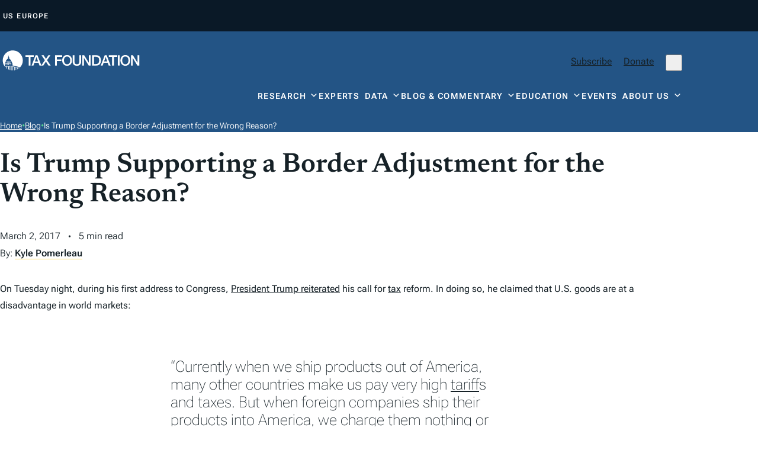

--- FILE ---
content_type: text/css
request_url: https://taxfoundation.org/wp-content/themes/taxfoundation/assets/build/global.min.css?ver=1.2.3
body_size: 53828
content:
:root{--c-yellow: hsl(47, 100%, 62%);--c-yellow-200: hsl(47, 100%, 50%);--c-yellow-100: hsl(47, 100%, 40%);--c-navy: hsl(201, 28%, 12%);--c-navy-200: hsl(210, 61%, 22%);--c-navy-100: hsl(203, 29%, 12%);--c-blue: hsl(210, 58%, 33%);--c-green: hsl(148, 59%, 58%);--c-green-100: hsl(148, 59%, 70%);--c-green-900: hsl(148deg 60.29% 24.32%);--c-gray-900: hsl(0, 0%, 97%);--c-gray-800: hsl(0, 0%, 80%);--c-gray-700: hsl(0, 0%, 70%);--c-gray-600: hsl(0, 0%, 60%);--c-gray-500: hsl(0, 0%, 50%);--c-gray-400: hsl(0, 0%, 40%);--c-gray-300: hsl(0, 0%, 30%);--c-gray-200: hsl(0, 0%, 20%);--c-gray-100: hsl(0, 0%, 10%);--c-white: hsl(0, 0%, 100%);--c-black: hsl(0, 0%, 0%);--c-primary: var(--c-navy);--c-secondary: var(--c-yellow);--c-tertiary: var(--c-green);--c-border: var(--c-gray-800);--ff-primary: "Roboto Flex", sans-serif;--ff-secondary: "Newsreader", serif;--ff-code: "Roboto Mono", monospace;--s-container-sm: 55rem;--s-container-md: 67.5rem;--s-container-lg: 75rem;--s-container-xl: 90rem;--s-gap: 2rem;--s-padding: 2rem}:root{--s-12:0.75rem;--s-13:0.8125rem;--s-14:0.875rem;--s-15:0.9375rem;--s-16:1rem;--s-17:1.0625rem;--s-18:1.125rem;--s-19:1.1875rem;--s-20:1.25rem;--s-21:1.3125rem;--s-22:1.375rem;--s-23:1.4375rem;--s-24:1.5rem;--s-25:1.5625rem;--s-26:1.625rem;--s-27:1.6875rem;--s-28:1.75rem;--s-29:1.8125rem;--s-30:1.875rem;--s-31:1.9375rem;--s-32:2rem;--s-33:2.0625rem;--s-34:2.125rem;--s-35:2.1875rem;--s-36:2.25rem;--s-37:2.3125rem;--s-38:2.375rem;--s-39:2.4375rem;--s-40:2.5rem;--s-41:2.5625rem;--s-42:2.625rem;--s-43:2.6875rem;--s-44:2.75rem;--s-45:2.8125rem;--s-46:2.875rem;--s-47:2.9375rem;--s-48:3rem;--s-49:3.0625rem;--s-50:3.125rem;--s-51:3.1875rem;--s-52:3.25rem;--s-53:3.3125rem;--s-54:3.375rem;--s-55:3.4375rem;--s-56:3.5rem;--s-57:3.5625rem;--s-58:3.625rem;--s-59:3.6875rem;--s-60:3.75rem;--s-61:3.8125rem;--s-62:3.875rem;--s-63:3.9375rem;--s-64:4rem}.fa-solid,.dataTables_wrapper .dataTables_paginate.paging_simple .paginate_button.next:after,.dataTables_wrapper .dataTables_paginate.paging_simple .paginate_button.previous:before,.searchandfilter li.sf-field-reset a:before,.accordion-trigger:after,.previous-versions-link a:after,.btn[class*=icon-]:after,div.dt-buttons>button[class*=icon-].dt-button:after,.search-modal [class*=icon-].search-form-button:after,.site-header__top nav a[class*=icon-]:after,.site-header__top nav button[class*=icon-]:after,button[class*=icon-]:not([aria-label="Open Search"],[aria-label*=Search],[aria-label="Back to Top"],.toggle-offcanvas,[class*=tribe-],.icon-print,[class*=simplesocial-],.fionta-toc-toggler,.cky-accordion-btn,.cky-btn-close,.cky-show-desc-btn,.cky-btn-revisit,.accordion-trigger):after,input[class*=icon-][type=button]:after,input[class*=icon-][type=reset]:after,input[class*=icon-][type=submit]:after,table:not(.table-condensed,.ui-datepicker-calendar) [class*=icon-].button:after,a.more:after,.wp-caption-text:before,.fa-regular,.post-edit a:before,.fa-brands,.fa-classic,.fas,.far,.fab,.fa{--_fa-family: var(--fa-family, var(--fa-style-family, "Font Awesome 7 Free"));-webkit-font-smoothing:antialiased;-moz-osx-font-smoothing:grayscale;display:var(--fa-display, inline-block);font-family:var(--_fa-family);font-feature-settings:normal;font-style:normal;font-synthesis:none;font-variant:normal;font-weight:var(--fa-style, 900);line-height:1;text-align:center;text-rendering:auto;width:var(--fa-width, 1.25em)}:is(.fas,.far,.fab,.fa-solid,.dataTables_wrapper .dataTables_paginate.paging_simple .paginate_button.next:after,.dataTables_wrapper .dataTables_paginate.paging_simple .paginate_button.previous:before,.searchandfilter li.sf-field-reset a:before,.accordion-trigger:after,.previous-versions-link a:after,.btn[class*=icon-]:after,div.dt-buttons>button[class*=icon-].dt-button:after,.search-modal [class*=icon-].search-form-button:after,.site-header__top nav a[class*=icon-]:after,.site-header__top nav button[class*=icon-]:after,button[class*=icon-]:not([aria-label="Open Search"],[aria-label*=Search],[aria-label="Back to Top"],.toggle-offcanvas,[class*=tribe-],.icon-print,[class*=simplesocial-],.fionta-toc-toggler,.cky-accordion-btn,.cky-btn-close,.cky-show-desc-btn,.cky-btn-revisit,.accordion-trigger):after,input[class*=icon-][type=button]:after,input[class*=icon-][type=reset]:after,input[class*=icon-][type=submit]:after,table:not(.table-condensed,.ui-datepicker-calendar) [class*=icon-].button:after,a.more:after,.wp-caption-text:before,.fa-regular,.post-edit a:before,.fa-brands,.fa-classic,.fa)::before{content:var(--fa)/""}@supports not (content: ""/""){:is(.fas,.far,.fab,.fa-solid,.dataTables_wrapper .dataTables_paginate.paging_simple .paginate_button.next:after,.dataTables_wrapper .dataTables_paginate.paging_simple .paginate_button.previous:before,.searchandfilter li.sf-field-reset a:before,.accordion-trigger:after,.previous-versions-link a:after,.btn[class*=icon-]:after,div.dt-buttons>button[class*=icon-].dt-button:after,.search-modal [class*=icon-].search-form-button:after,.site-header__top nav a[class*=icon-]:after,.site-header__top nav button[class*=icon-]:after,button[class*=icon-]:not([aria-label="Open Search"],[aria-label*=Search],[aria-label="Back to Top"],.toggle-offcanvas,[class*=tribe-],.icon-print,[class*=simplesocial-],.fionta-toc-toggler,.cky-accordion-btn,.cky-btn-close,.cky-show-desc-btn,.cky-btn-revisit,.accordion-trigger):after,input[class*=icon-][type=button]:after,input[class*=icon-][type=reset]:after,input[class*=icon-][type=submit]:after,table:not(.table-condensed,.ui-datepicker-calendar) [class*=icon-].button:after,a.more:after,.wp-caption-text:before,.fa-regular,.post-edit a:before,.fa-brands,.fa-classic,.fa)::before{content:var(--fa)}}.fa-1x{font-size:1em}.fa-2x{font-size:2em}.fa-3x{font-size:3em}.fa-4x{font-size:4em}.fa-5x{font-size:5em}.fa-6x{font-size:6em}.fa-7x{font-size:7em}.fa-8x{font-size:8em}.fa-9x{font-size:9em}.fa-10x{font-size:10em}.fa-2xs{font-size:calc(10 / 16 * 1em);line-height:calc(1 / 10 * 1em);vertical-align:calc(((6 / 10) - .375)*1em)}.fa-xs{font-size:calc(12 / 16 * 1em);line-height:calc(1 / 12 * 1em);vertical-align:calc(((6 / 12) - .375)*1em)}.fa-sm{font-size:calc(14 / 16 * 1em);line-height:calc(1 / 14 * 1em);vertical-align:calc(((6 / 14) - .375)*1em)}.fa-lg{font-size:calc(20 / 16 * 1em);line-height:calc(1 / 20 * 1em);vertical-align:calc(((6 / 20) - .375)*1em)}.fa-xl{font-size:calc(24 / 16 * 1em);line-height:calc(1 / 24 * 1em);vertical-align:calc(((6 / 24) - .375)*1em)}.fa-2xl{font-size:calc(32 / 16 * 1em);line-height:calc(1 / 32 * 1em);vertical-align:calc(((6 / 32) - .375)*1em)}.fa-width-auto{--fa-width: auto}.fa-fw,.fa-width-fixed{--fa-width: 1.25em}.fa-ul{list-style-type:none;margin-inline-start:var(--fa-li-margin, 2.5em);padding-inline-start:0}.fa-ul>li{position:relative}.fa-li{inset-inline-start:calc(-1*var(--fa-li-width, 2em));position:absolute;text-align:center;width:var(--fa-li-width, 2em);line-height:inherit}.fa-border{border-color:var(--fa-border-color, #eee);border-radius:var(--fa-border-radius, 0.1em);border-style:var(--fa-border-style, solid);border-width:var(--fa-border-width, 0.0625em);box-sizing:var(--fa-border-box-sizing, content-box);padding:var(--fa-border-padding, 0.1875em 0.25em)}.fa-pull-left,.fa-pull-start{float:inline-start;margin-inline-end:var(--fa-pull-margin, 0.3em)}.fa-pull-right,.fa-pull-end{float:inline-end;margin-inline-start:var(--fa-pull-margin, 0.3em)}.fa-beat{animation-name:fa-beat;animation-delay:var(--fa-animation-delay, 0s);animation-direction:var(--fa-animation-direction, normal);animation-duration:var(--fa-animation-duration, 1s);animation-iteration-count:var(--fa-animation-iteration-count, infinite);animation-timing-function:var(--fa-animation-timing, ease-in-out)}.fa-bounce{animation-name:fa-bounce;animation-delay:var(--fa-animation-delay, 0s);animation-direction:var(--fa-animation-direction, normal);animation-duration:var(--fa-animation-duration, 1s);animation-iteration-count:var(--fa-animation-iteration-count, infinite);animation-timing-function:var(--fa-animation-timing, cubic-bezier(0.28, 0.84, 0.42, 1))}.fa-fade{animation-name:fa-fade;animation-delay:var(--fa-animation-delay, 0s);animation-direction:var(--fa-animation-direction, normal);animation-duration:var(--fa-animation-duration, 1s);animation-iteration-count:var(--fa-animation-iteration-count, infinite);animation-timing-function:var(--fa-animation-timing, cubic-bezier(0.4, 0, 0.6, 1))}.fa-beat-fade{animation-name:fa-beat-fade;animation-delay:var(--fa-animation-delay, 0s);animation-direction:var(--fa-animation-direction, normal);animation-duration:var(--fa-animation-duration, 1s);animation-iteration-count:var(--fa-animation-iteration-count, infinite);animation-timing-function:var(--fa-animation-timing, cubic-bezier(0.4, 0, 0.6, 1))}.fa-flip{animation-name:fa-flip;animation-delay:var(--fa-animation-delay, 0s);animation-direction:var(--fa-animation-direction, normal);animation-duration:var(--fa-animation-duration, 1s);animation-iteration-count:var(--fa-animation-iteration-count, infinite);animation-timing-function:var(--fa-animation-timing, ease-in-out)}.fa-shake{animation-name:fa-shake;animation-delay:var(--fa-animation-delay, 0s);animation-direction:var(--fa-animation-direction, normal);animation-duration:var(--fa-animation-duration, 1s);animation-iteration-count:var(--fa-animation-iteration-count, infinite);animation-timing-function:var(--fa-animation-timing, linear)}.fa-spin{animation-name:fa-spin;animation-delay:var(--fa-animation-delay, 0s);animation-direction:var(--fa-animation-direction, normal);animation-duration:var(--fa-animation-duration, 2s);animation-iteration-count:var(--fa-animation-iteration-count, infinite);animation-timing-function:var(--fa-animation-timing, linear)}.fa-spin-reverse{--fa-animation-direction: reverse}.fa-pulse,.fa-spin-pulse{animation-name:fa-spin;animation-direction:var(--fa-animation-direction, normal);animation-duration:var(--fa-animation-duration, 1s);animation-iteration-count:var(--fa-animation-iteration-count, infinite);animation-timing-function:var(--fa-animation-timing, steps(8))}@media(prefers-reduced-motion: reduce){.fa-beat,.fa-bounce,.fa-fade,.fa-beat-fade,.fa-flip,.fa-pulse,.fa-shake,.fa-spin,.fa-spin-pulse{animation:none !important;transition:none !important}}@keyframes fa-beat{0%,90%{transform:scale(1)}45%{transform:scale(var(--fa-beat-scale, 1.25))}}@keyframes fa-bounce{0%{transform:scale(1, 1) translateY(0)}10%{transform:scale(var(--fa-bounce-start-scale-x, 1.1), var(--fa-bounce-start-scale-y, 0.9)) translateY(0)}30%{transform:scale(var(--fa-bounce-jump-scale-x, 0.9), var(--fa-bounce-jump-scale-y, 1.1)) translateY(var(--fa-bounce-height, -0.5em))}50%{transform:scale(var(--fa-bounce-land-scale-x, 1.05), var(--fa-bounce-land-scale-y, 0.95)) translateY(0)}57%{transform:scale(1, 1) translateY(var(--fa-bounce-rebound, -0.125em))}64%{transform:scale(1, 1) translateY(0)}100%{transform:scale(1, 1) translateY(0)}}@keyframes fa-fade{50%{opacity:var(--fa-fade-opacity, 0.4)}}@keyframes fa-beat-fade{0%,100%{opacity:var(--fa-beat-fade-opacity, 0.4);transform:scale(1)}50%{opacity:1;transform:scale(var(--fa-beat-fade-scale, 1.125))}}@keyframes fa-flip{50%{transform:rotate3d(var(--fa-flip-x, 0), var(--fa-flip-y, 1), var(--fa-flip-z, 0), var(--fa-flip-angle, -180deg))}}@keyframes fa-shake{0%{transform:rotate(-15deg)}4%{transform:rotate(15deg)}8%,24%{transform:rotate(-18deg)}12%,28%{transform:rotate(18deg)}16%{transform:rotate(-22deg)}20%{transform:rotate(22deg)}32%{transform:rotate(-12deg)}36%{transform:rotate(12deg)}40%,100%{transform:rotate(0deg)}}@keyframes fa-spin{0%{transform:rotate(0deg)}100%{transform:rotate(360deg)}}.fa-rotate-90{transform:rotate(90deg)}.fa-rotate-180{transform:rotate(180deg)}.fa-rotate-270{transform:rotate(270deg)}.fa-flip-horizontal{transform:scale(-1, 1)}.fa-flip-vertical{transform:scale(1, -1)}.fa-flip-both,.fa-flip-horizontal.fa-flip-vertical{transform:scale(-1, -1)}.fa-rotate-by{transform:rotate(var(--fa-rotate-angle, 0))}.fa-stack{display:inline-block;height:2em;line-height:2em;position:relative;vertical-align:middle;width:2.5em}.fa-stack-1x,.fa-stack-2x{--fa-width: 100%;inset:0;position:absolute;text-align:center;width:var(--fa-width);z-index:var(--fa-stack-z-index, auto)}.fa-stack-1x{line-height:inherit}.fa-stack-2x{font-size:2em}.fa-inverse{color:var(--fa-inverse, #fff)}.fa-0{--fa:"\30 "}.fa-1{--fa:"\31 "}.fa-2{--fa:"\32 "}.fa-3{--fa:"\33 "}.fa-4{--fa:"\34 "}.fa-5{--fa:"\35 "}.fa-6{--fa:"\36 "}.fa-7{--fa:"\37 "}.fa-8{--fa:"\38 "}.fa-9{--fa:"\39 "}.fa-exclamation{--fa:"\!"}.fa-hashtag{--fa:"\#"}.fa-dollar-sign{--fa:"\$"}.fa-dollar{--fa:"\$"}.fa-usd{--fa:"\$"}.fa-percent{--fa:"\%"}.fa-percentage{--fa:"\%"}.fa-asterisk{--fa:"\*"}.fa-plus{--fa:"\+"}.fa-add{--fa:"\+"}.fa-less-than{--fa:"\<"}.fa-equals{--fa:"\="}.fa-greater-than{--fa:"\>"}.fa-question{--fa:"\?"}.fa-at{--fa:"\@"}.fa-a{--fa:"A"}.fa-b{--fa:"B"}.fa-c{--fa:"C"}.fa-d{--fa:"D"}.fa-e{--fa:"E"}.fa-f{--fa:"F"}.fa-g{--fa:"G"}.fa-h{--fa:"H"}.fa-i{--fa:"I"}.fa-j{--fa:"J"}.fa-k{--fa:"K"}.fa-l{--fa:"L"}.fa-m{--fa:"M"}.fa-n{--fa:"N"}.fa-o{--fa:"O"}.fa-p{--fa:"P"}.fa-q{--fa:"Q"}.fa-r{--fa:"R"}.fa-s{--fa:"S"}.fa-t{--fa:"T"}.fa-u{--fa:"U"}.fa-v{--fa:"V"}.fa-w{--fa:"W"}.fa-x{--fa:"X"}.fa-y{--fa:"Y"}.fa-z{--fa:"Z"}.fa-faucet{--fa:""}.fa-faucet-drip{--fa:""}.fa-house-chimney-window{--fa:""}.fa-house-signal{--fa:""}.fa-temperature-arrow-down{--fa:""}.fa-temperature-down{--fa:""}.fa-temperature-arrow-up{--fa:""}.fa-temperature-up{--fa:""}.fa-trailer{--fa:""}.fa-bacteria{--fa:""}.fa-bacterium{--fa:""}.fa-box-tissue{--fa:""}.fa-hand-holding-medical{--fa:""}.fa-hand-sparkles{--fa:""}.fa-hands-bubbles{--fa:""}.fa-hands-wash{--fa:""}.fa-handshake-slash{--fa:""}.fa-handshake-alt-slash{--fa:""}.fa-handshake-simple-slash{--fa:""}.fa-head-side-cough{--fa:""}.fa-head-side-cough-slash{--fa:""}.fa-head-side-mask{--fa:""}.fa-head-side-virus{--fa:""}.fa-house-chimney-user{--fa:""}.fa-house-laptop{--fa:""}.fa-laptop-house{--fa:""}.fa-lungs-virus{--fa:""}.fa-people-arrows{--fa:""}.fa-people-arrows-left-right{--fa:""}.fa-plane-slash{--fa:""}.fa-pump-medical{--fa:""}.fa-pump-soap{--fa:""}.fa-shield-virus{--fa:""}.fa-sink{--fa:""}.fa-soap{--fa:""}.fa-stopwatch-20{--fa:""}.fa-shop-slash{--fa:""}.fa-store-alt-slash{--fa:""}.fa-store-slash{--fa:""}.fa-toilet-paper-slash{--fa:""}.fa-users-slash{--fa:""}.fa-virus{--fa:""}.fa-virus-slash{--fa:""}.fa-viruses{--fa:""}.fa-vest{--fa:""}.fa-vest-patches{--fa:""}.fa-arrow-trend-down{--fa:""}.fa-arrow-trend-up{--fa:""}.fa-arrow-up-from-bracket{--fa:""}.fa-austral-sign{--fa:""}.fa-baht-sign{--fa:""}.fa-bitcoin-sign{--fa:""}.fa-bolt-lightning{--fa:""}.fa-book-bookmark{--fa:""}.fa-camera-rotate{--fa:""}.fa-cedi-sign{--fa:""}.fa-chart-column{--fa:""}.fa-chart-gantt{--fa:""}.fa-clapperboard{--fa:""}.fa-clover{--fa:""}.fa-code-compare{--fa:""}.fa-code-fork{--fa:""}.fa-code-pull-request{--fa:""}.fa-colon-sign{--fa:""}.fa-cruzeiro-sign{--fa:""}.fa-display{--fa:""}.fa-dong-sign{--fa:""}.fa-elevator{--fa:""}.fa-filter-circle-xmark{--fa:""}.fa-florin-sign{--fa:""}.fa-folder-closed{--fa:""}.fa-franc-sign{--fa:""}.fa-guarani-sign{--fa:""}.fa-gun{--fa:""}.fa-hands-clapping{--fa:""}.fa-house-user{--fa:""}.fa-home-user{--fa:""}.fa-indian-rupee-sign{--fa:""}.fa-indian-rupee{--fa:""}.fa-inr{--fa:""}.fa-kip-sign{--fa:""}.fa-lari-sign{--fa:""}.fa-litecoin-sign{--fa:""}.fa-manat-sign{--fa:""}.fa-mask-face{--fa:""}.fa-mill-sign{--fa:""}.fa-money-bills{--fa:""}.fa-naira-sign{--fa:""}.fa-notdef{--fa:""}.fa-panorama{--fa:""}.fa-peseta-sign{--fa:""}.fa-peso-sign{--fa:""}.fa-plane-up{--fa:""}.fa-rupiah-sign{--fa:""}.fa-stairs{--fa:""}.fa-timeline{--fa:""}.fa-truck-front{--fa:""}.fa-turkish-lira-sign{--fa:""}.fa-try{--fa:""}.fa-turkish-lira{--fa:""}.fa-vault{--fa:""}.fa-wand-magic-sparkles{--fa:""}.fa-magic-wand-sparkles{--fa:""}.fa-wheat-awn{--fa:""}.fa-wheat-alt{--fa:""}.fa-wheelchair-move{--fa:""}.fa-wheelchair-alt{--fa:""}.fa-bangladeshi-taka-sign{--fa:""}.fa-bowl-rice{--fa:""}.fa-person-pregnant{--fa:""}.fa-house-chimney{--fa:""}.fa-home-lg{--fa:""}.fa-house-crack{--fa:""}.fa-house-medical{--fa:""}.fa-cent-sign{--fa:""}.fa-plus-minus{--fa:""}.fa-sailboat{--fa:""}.fa-section{--fa:""}.fa-shrimp{--fa:""}.fa-brazilian-real-sign{--fa:""}.fa-chart-simple{--fa:""}.fa-diagram-next{--fa:""}.fa-diagram-predecessor{--fa:""}.fa-diagram-successor{--fa:""}.fa-earth-oceania{--fa:""}.fa-globe-oceania{--fa:""}.fa-bug-slash{--fa:""}.fa-file-circle-plus{--fa:""}.fa-shop-lock{--fa:""}.fa-virus-covid{--fa:""}.fa-virus-covid-slash{--fa:""}.fa-anchor-circle-check{--fa:""}.fa-anchor-circle-exclamation{--fa:""}.fa-anchor-circle-xmark{--fa:""}.fa-anchor-lock{--fa:""}.fa-arrow-down-up-across-line{--fa:""}.fa-arrow-down-up-lock{--fa:""}.fa-arrow-right-to-city{--fa:""}.fa-arrow-up-from-ground-water{--fa:""}.fa-arrow-up-from-water-pump{--fa:""}.fa-arrow-up-right-dots{--fa:""}.fa-arrows-down-to-line{--fa:""}.fa-arrows-down-to-people{--fa:""}.fa-arrows-left-right-to-line{--fa:""}.fa-arrows-spin{--fa:""}.fa-arrows-split-up-and-left{--fa:""}.fa-arrows-to-circle{--fa:""}.fa-arrows-to-dot{--fa:""}.fa-arrows-to-eye{--fa:""}.fa-arrows-turn-right{--fa:""}.fa-arrows-turn-to-dots{--fa:""}.fa-arrows-up-to-line{--fa:""}.fa-bore-hole{--fa:""}.fa-bottle-droplet{--fa:""}.fa-bottle-water{--fa:""}.fa-bowl-food{--fa:""}.fa-boxes-packing{--fa:""}.fa-bridge{--fa:""}.fa-bridge-circle-check{--fa:""}.fa-bridge-circle-exclamation{--fa:""}.fa-bridge-circle-xmark{--fa:""}.fa-bridge-lock{--fa:""}.fa-bridge-water{--fa:""}.fa-bucket{--fa:""}.fa-bugs{--fa:""}.fa-building-circle-arrow-right{--fa:""}.fa-building-circle-check{--fa:""}.fa-building-circle-exclamation{--fa:""}.fa-building-circle-xmark{--fa:""}.fa-building-flag{--fa:""}.fa-building-lock{--fa:""}.fa-building-ngo{--fa:""}.fa-building-shield{--fa:""}.fa-building-un{--fa:""}.fa-building-user{--fa:""}.fa-building-wheat{--fa:""}.fa-burst{--fa:""}.fa-car-on{--fa:""}.fa-car-tunnel{--fa:""}.fa-child-combatant{--fa:""}.fa-child-rifle{--fa:""}.fa-children{--fa:""}.fa-circle-nodes{--fa:""}.fa-clipboard-question{--fa:""}.fa-cloud-showers-water{--fa:""}.fa-computer{--fa:""}.fa-cubes-stacked{--fa:""}.fa-envelope-circle-check{--fa:""}.fa-explosion{--fa:""}.fa-ferry{--fa:""}.fa-file-circle-exclamation{--fa:""}.fa-file-circle-minus{--fa:""}.fa-file-circle-question{--fa:""}.fa-file-shield{--fa:""}.fa-fire-burner{--fa:""}.fa-fish-fins{--fa:""}.fa-flask-vial{--fa:""}.fa-glass-water{--fa:""}.fa-glass-water-droplet{--fa:""}.fa-group-arrows-rotate{--fa:""}.fa-hand-holding-hand{--fa:""}.fa-handcuffs{--fa:""}.fa-hands-bound{--fa:""}.fa-hands-holding-child{--fa:""}.fa-hands-holding-circle{--fa:""}.fa-heart-circle-bolt{--fa:""}.fa-heart-circle-check{--fa:""}.fa-heart-circle-exclamation{--fa:""}.fa-heart-circle-minus{--fa:""}.fa-heart-circle-plus{--fa:""}.fa-heart-circle-xmark{--fa:""}.fa-helicopter-symbol{--fa:""}.fa-helmet-un{--fa:""}.fa-hill-avalanche{--fa:""}.fa-hill-rockslide{--fa:""}.fa-house-circle-check{--fa:""}.fa-house-circle-exclamation{--fa:""}.fa-house-circle-xmark{--fa:""}.fa-house-fire{--fa:""}.fa-house-flag{--fa:""}.fa-house-flood-water{--fa:""}.fa-house-flood-water-circle-arrow-right{--fa:""}.fa-house-lock{--fa:""}.fa-house-medical-circle-check{--fa:""}.fa-house-medical-circle-exclamation{--fa:""}.fa-house-medical-circle-xmark{--fa:""}.fa-house-medical-flag{--fa:""}.fa-house-tsunami{--fa:""}.fa-jar{--fa:""}.fa-jar-wheat{--fa:""}.fa-jet-fighter-up{--fa:""}.fa-jug-detergent{--fa:""}.fa-kitchen-set{--fa:""}.fa-land-mine-on{--fa:""}.fa-landmark-flag{--fa:""}.fa-laptop-file{--fa:""}.fa-lines-leaning{--fa:""}.fa-location-pin-lock{--fa:""}.fa-locust{--fa:""}.fa-magnifying-glass-arrow-right{--fa:""}.fa-magnifying-glass-chart{--fa:""}.fa-mars-and-venus-burst{--fa:""}.fa-mask-ventilator{--fa:""}.fa-mattress-pillow{--fa:""}.fa-mobile-retro{--fa:""}.fa-money-bill-transfer{--fa:""}.fa-money-bill-trend-up{--fa:""}.fa-money-bill-wheat{--fa:""}.fa-mosquito{--fa:""}.fa-mosquito-net{--fa:""}.fa-mound{--fa:""}.fa-mountain-city{--fa:""}.fa-mountain-sun{--fa:""}.fa-oil-well{--fa:""}.fa-people-group{--fa:""}.fa-people-line{--fa:""}.fa-people-pulling{--fa:""}.fa-people-robbery{--fa:""}.fa-people-roof{--fa:""}.fa-person-arrow-down-to-line{--fa:""}.fa-person-arrow-up-from-line{--fa:""}.fa-person-breastfeeding{--fa:""}.fa-person-burst{--fa:""}.fa-person-cane{--fa:""}.fa-person-chalkboard{--fa:""}.fa-person-circle-check{--fa:""}.fa-person-circle-exclamation{--fa:""}.fa-person-circle-minus{--fa:""}.fa-person-circle-plus{--fa:""}.fa-person-circle-question{--fa:""}.fa-person-circle-xmark{--fa:""}.fa-person-dress-burst{--fa:""}.fa-person-drowning{--fa:""}.fa-person-falling{--fa:""}.fa-person-falling-burst{--fa:""}.fa-person-half-dress{--fa:""}.fa-person-harassing{--fa:""}.fa-person-military-pointing{--fa:""}.fa-person-military-rifle{--fa:""}.fa-person-military-to-person{--fa:""}.fa-person-rays{--fa:""}.fa-person-rifle{--fa:""}.fa-person-shelter{--fa:""}.fa-person-walking-arrow-loop-left{--fa:""}.fa-person-walking-arrow-right{--fa:""}.fa-person-walking-dashed-line-arrow-right{--fa:""}.fa-person-walking-luggage{--fa:""}.fa-plane-circle-check{--fa:""}.fa-plane-circle-exclamation{--fa:""}.fa-plane-circle-xmark{--fa:""}.fa-plane-lock{--fa:""}.fa-plate-wheat{--fa:""}.fa-plug-circle-bolt{--fa:""}.fa-plug-circle-check{--fa:""}.fa-plug-circle-exclamation{--fa:""}.fa-plug-circle-minus{--fa:""}.fa-plug-circle-plus{--fa:""}.fa-plug-circle-xmark{--fa:""}.fa-ranking-star{--fa:""}.fa-road-barrier{--fa:""}.fa-road-bridge{--fa:""}.fa-road-circle-check{--fa:""}.fa-road-circle-exclamation{--fa:""}.fa-road-circle-xmark{--fa:""}.fa-road-lock{--fa:""}.fa-road-spikes{--fa:""}.fa-rug{--fa:""}.fa-sack-xmark{--fa:""}.fa-school-circle-check{--fa:""}.fa-school-circle-exclamation{--fa:""}.fa-school-circle-xmark{--fa:""}.fa-school-flag{--fa:""}.fa-school-lock{--fa:""}.fa-sheet-plastic{--fa:""}.fa-shield-cat{--fa:""}.fa-shield-dog{--fa:""}.fa-shield-heart{--fa:""}.fa-square-nfi{--fa:""}.fa-square-person-confined{--fa:""}.fa-square-virus{--fa:""}.fa-staff-snake{--fa:""}.fa-rod-asclepius{--fa:""}.fa-rod-snake{--fa:""}.fa-staff-aesculapius{--fa:""}.fa-sun-plant-wilt{--fa:""}.fa-tarp{--fa:""}.fa-tarp-droplet{--fa:""}.fa-tent{--fa:""}.fa-tent-arrow-down-to-line{--fa:""}.fa-tent-arrow-left-right{--fa:""}.fa-tent-arrow-turn-left{--fa:""}.fa-tent-arrows-down{--fa:""}.fa-tents{--fa:""}.fa-toilet-portable{--fa:""}.fa-toilets-portable{--fa:""}.fa-tower-cell{--fa:""}.fa-tower-observation{--fa:""}.fa-tree-city{--fa:""}.fa-trowel{--fa:""}.fa-trowel-bricks{--fa:""}.fa-truck-arrow-right{--fa:""}.fa-truck-droplet{--fa:""}.fa-truck-field{--fa:""}.fa-truck-field-un{--fa:""}.fa-truck-plane{--fa:""}.fa-users-between-lines{--fa:""}.fa-users-line{--fa:""}.fa-users-rays{--fa:""}.fa-users-rectangle{--fa:""}.fa-users-viewfinder{--fa:""}.fa-vial-circle-check{--fa:""}.fa-vial-virus{--fa:""}.fa-wheat-awn-circle-exclamation{--fa:""}.fa-worm{--fa:""}.fa-xmarks-lines{--fa:""}.fa-child-dress{--fa:""}.fa-child-reaching{--fa:""}.fa-file-circle-check{--fa:""}.fa-file-circle-xmark{--fa:""}.fa-person-through-window{--fa:""}.fa-plant-wilt{--fa:""}.fa-stapler{--fa:""}.fa-train-tram{--fa:""}.fa-table-cells-column-lock{--fa:""}.fa-table-cells-row-lock{--fa:""}.fa-web-awesome{--fa:""}.fa-thumbtack-slash{--fa:""}.fa-thumb-tack-slash{--fa:""}.fa-table-cells-row-unlock{--fa:""}.fa-chart-diagram{--fa:""}.fa-comment-nodes{--fa:""}.fa-file-fragment{--fa:""}.fa-file-half-dashed{--fa:""}.fa-hexagon-nodes{--fa:""}.fa-hexagon-nodes-bolt{--fa:""}.fa-square-binary{--fa:""}.fa-pentagon{--fa:""}.fa-non-binary{--fa:""}.fa-spiral{--fa:""}.fa-mobile-vibrate{--fa:""}.fa-single-quote-left{--fa:""}.fa-single-quote-right{--fa:""}.fa-bus-side{--fa:""}.fa-septagon{--fa:""}.fa-heptagon{--fa:""}.fa-martini-glass-empty{--fa:""}.fa-glass-martini{--fa:""}.fa-music{--fa:""}.fa-magnifying-glass{--fa:""}.fa-search{--fa:""}.fa-heart{--fa:""}.fa-star{--fa:""}.fa-user{--fa:""}.fa-user-alt{--fa:""}.fa-user-large{--fa:""}.fa-film{--fa:""}.fa-film-alt{--fa:""}.fa-film-simple{--fa:""}.fa-table-cells-large{--fa:""}.fa-th-large{--fa:""}.fa-table-cells{--fa:""}.fa-th{--fa:""}.fa-table-list{--fa:""}.fa-th-list{--fa:""}.fa-check{--fa:""}.fa-xmark{--fa:""}.fa-close{--fa:""}.fa-multiply{--fa:""}.fa-remove{--fa:""}.fa-times{--fa:""}.fa-magnifying-glass-plus{--fa:""}.fa-search-plus{--fa:""}.fa-magnifying-glass-minus{--fa:""}.fa-search-minus{--fa:""}.fa-power-off{--fa:""}.fa-signal{--fa:""}.fa-signal-5{--fa:""}.fa-signal-perfect{--fa:""}.fa-gear{--fa:""}.fa-cog{--fa:""}.fa-house{--fa:""}.fa-home{--fa:""}.fa-home-alt{--fa:""}.fa-home-lg-alt{--fa:""}.fa-clock{--fa:""}.fa-clock-four{--fa:""}.fa-road{--fa:""}.fa-download{--fa:""}.fa-inbox{--fa:""}.fa-arrow-rotate-right{--fa:""}.fa-arrow-right-rotate{--fa:""}.fa-arrow-rotate-forward{--fa:""}.fa-redo{--fa:""}.fa-arrows-rotate{--fa:""}.fa-refresh{--fa:""}.fa-sync{--fa:""}.fa-rectangle-list{--fa:""}.fa-list-alt{--fa:""}.fa-lock{--fa:""}.fa-flag{--fa:""}.fa-headphones{--fa:""}.fa-headphones-alt{--fa:""}.fa-headphones-simple{--fa:""}.fa-volume-off{--fa:""}.fa-volume-low{--fa:""}.fa-volume-down{--fa:""}.fa-volume-high{--fa:""}.fa-volume-up{--fa:""}.fa-qrcode{--fa:""}.fa-barcode{--fa:""}.fa-tag{--fa:""}.fa-tags{--fa:""}.fa-book{--fa:""}.fa-bookmark{--fa:""}.fa-print{--fa:""}.fa-camera{--fa:""}.fa-camera-alt{--fa:""}.fa-font{--fa:""}.fa-bold{--fa:""}.fa-italic{--fa:""}.fa-text-height{--fa:""}.fa-text-width{--fa:""}.fa-align-left{--fa:""}.fa-align-center{--fa:""}.fa-align-right{--fa:""}.fa-align-justify{--fa:""}.fa-list{--fa:""}.fa-list-squares{--fa:""}.fa-outdent{--fa:""}.fa-dedent{--fa:""}.fa-indent{--fa:""}.fa-video{--fa:""}.fa-video-camera{--fa:""}.fa-image{--fa:""}.fa-location-pin{--fa:""}.fa-map-marker{--fa:""}.fa-circle-half-stroke{--fa:""}.fa-adjust{--fa:""}.fa-droplet{--fa:""}.fa-tint{--fa:""}.fa-pen-to-square{--fa:""}.fa-edit{--fa:""}.fa-arrows-up-down-left-right{--fa:""}.fa-arrows{--fa:""}.fa-backward-step{--fa:""}.fa-step-backward{--fa:""}.fa-backward-fast{--fa:""}.fa-fast-backward{--fa:""}.fa-backward{--fa:""}.fa-play{--fa:""}.fa-pause{--fa:""}.fa-stop{--fa:""}.fa-forward{--fa:""}.fa-forward-fast{--fa:""}.fa-fast-forward{--fa:""}.fa-forward-step{--fa:""}.fa-step-forward{--fa:""}.fa-eject{--fa:""}.fa-chevron-left{--fa:""}.fa-chevron-right{--fa:""}.fa-circle-plus{--fa:""}.fa-plus-circle{--fa:""}.fa-circle-minus{--fa:""}.fa-minus-circle{--fa:""}.fa-circle-xmark{--fa:""}.fa-times-circle{--fa:""}.fa-xmark-circle{--fa:""}.fa-circle-check{--fa:""}.fa-check-circle{--fa:""}.fa-circle-question{--fa:""}.fa-question-circle{--fa:""}.fa-circle-info{--fa:""}.fa-info-circle{--fa:""}.fa-crosshairs{--fa:""}.fa-ban{--fa:""}.fa-cancel{--fa:""}.fa-arrow-left{--fa:""}.fa-arrow-right{--fa:""}.fa-arrow-up{--fa:""}.fa-arrow-down{--fa:""}.fa-share{--fa:""}.fa-mail-forward{--fa:""}.fa-expand{--fa:""}.fa-compress{--fa:""}.fa-minus{--fa:""}.fa-subtract{--fa:""}.fa-circle-exclamation{--fa:""}.fa-exclamation-circle{--fa:""}.fa-gift{--fa:""}.fa-leaf{--fa:""}.fa-fire{--fa:""}.fa-eye{--fa:""}.fa-eye-slash{--fa:""}.fa-triangle-exclamation{--fa:""}.fa-exclamation-triangle{--fa:""}.fa-warning{--fa:""}.fa-plane{--fa:""}.fa-calendar-days{--fa:""}.fa-calendar-alt{--fa:""}.fa-shuffle{--fa:""}.fa-random{--fa:""}.fa-comment{--fa:""}.fa-magnet{--fa:""}.fa-chevron-up{--fa:""}.fa-chevron-down{--fa:""}.fa-retweet{--fa:""}.fa-cart-shopping{--fa:""}.fa-shopping-cart{--fa:""}.fa-folder{--fa:""}.fa-folder-blank{--fa:""}.fa-folder-open{--fa:""}.fa-arrows-up-down{--fa:""}.fa-arrows-v{--fa:""}.fa-arrows-left-right{--fa:""}.fa-arrows-h{--fa:""}.fa-chart-bar{--fa:""}.fa-bar-chart{--fa:""}.fa-camera-retro{--fa:""}.fa-key{--fa:""}.fa-gears{--fa:""}.fa-cogs{--fa:""}.fa-comments{--fa:""}.fa-star-half{--fa:""}.fa-arrow-right-from-bracket{--fa:""}.fa-sign-out{--fa:""}.fa-thumbtack{--fa:""}.fa-thumb-tack{--fa:""}.fa-arrow-up-right-from-square{--fa:""}.fa-external-link{--fa:""}.fa-arrow-right-to-bracket{--fa:""}.fa-sign-in{--fa:""}.fa-trophy{--fa:""}.fa-upload{--fa:""}.fa-lemon{--fa:""}.fa-phone{--fa:""}.fa-square-phone{--fa:""}.fa-phone-square{--fa:""}.fa-unlock{--fa:""}.fa-credit-card{--fa:""}.fa-credit-card-alt{--fa:""}.fa-rss{--fa:""}.fa-feed{--fa:""}.fa-hard-drive{--fa:""}.fa-hdd{--fa:""}.fa-bullhorn{--fa:""}.fa-certificate{--fa:""}.fa-hand-point-right{--fa:""}.fa-hand-point-left{--fa:""}.fa-hand-point-up{--fa:""}.fa-hand-point-down{--fa:""}.fa-circle-arrow-left{--fa:""}.fa-arrow-circle-left{--fa:""}.fa-circle-arrow-right{--fa:""}.fa-arrow-circle-right{--fa:""}.fa-circle-arrow-up{--fa:""}.fa-arrow-circle-up{--fa:""}.fa-circle-arrow-down{--fa:""}.fa-arrow-circle-down{--fa:""}.fa-globe{--fa:""}.fa-wrench{--fa:""}.fa-list-check{--fa:""}.fa-tasks{--fa:""}.fa-filter{--fa:""}.fa-briefcase{--fa:""}.fa-up-down-left-right{--fa:""}.fa-arrows-alt{--fa:""}.fa-users{--fa:""}.fa-link{--fa:""}.fa-chain{--fa:""}.fa-cloud{--fa:""}.fa-flask{--fa:""}.fa-scissors{--fa:""}.fa-cut{--fa:""}.fa-copy{--fa:""}.fa-paperclip{--fa:""}.fa-floppy-disk{--fa:""}.fa-save{--fa:""}.fa-square{--fa:""}.fa-bars{--fa:""}.fa-navicon{--fa:""}.fa-list-ul{--fa:""}.fa-list-dots{--fa:""}.fa-list-ol{--fa:""}.fa-list-1-2{--fa:""}.fa-list-numeric{--fa:""}.fa-strikethrough{--fa:""}.fa-underline{--fa:""}.fa-table{--fa:""}.fa-wand-magic{--fa:""}.fa-magic{--fa:""}.fa-truck{--fa:""}.fa-money-bill{--fa:""}.fa-caret-down{--fa:""}.fa-caret-up{--fa:""}.fa-caret-left{--fa:""}.fa-caret-right{--fa:""}.fa-table-columns{--fa:""}.fa-columns{--fa:""}.fa-sort{--fa:""}.fa-unsorted{--fa:""}.fa-sort-down{--fa:""}.fa-sort-desc{--fa:""}.fa-sort-up{--fa:""}.fa-sort-asc{--fa:""}.fa-envelope{--fa:""}.fa-arrow-rotate-left{--fa:""}.fa-arrow-left-rotate{--fa:""}.fa-arrow-rotate-back{--fa:""}.fa-arrow-rotate-backward{--fa:""}.fa-undo{--fa:""}.fa-gavel{--fa:""}.fa-legal{--fa:""}.fa-bolt{--fa:""}.fa-zap{--fa:""}.fa-sitemap{--fa:""}.fa-umbrella{--fa:""}.fa-paste{--fa:""}.fa-file-clipboard{--fa:""}.fa-lightbulb{--fa:""}.fa-arrow-right-arrow-left{--fa:""}.fa-exchange{--fa:""}.fa-cloud-arrow-down{--fa:""}.fa-cloud-download{--fa:""}.fa-cloud-download-alt{--fa:""}.fa-cloud-arrow-up{--fa:""}.fa-cloud-upload{--fa:""}.fa-cloud-upload-alt{--fa:""}.fa-user-doctor{--fa:""}.fa-user-md{--fa:""}.fa-stethoscope{--fa:""}.fa-suitcase{--fa:""}.fa-bell{--fa:""}.fa-mug-saucer{--fa:""}.fa-coffee{--fa:""}.fa-hospital{--fa:""}.fa-hospital-alt{--fa:""}.fa-hospital-wide{--fa:""}.fa-truck-medical{--fa:""}.fa-ambulance{--fa:""}.fa-suitcase-medical{--fa:""}.fa-medkit{--fa:""}.fa-jet-fighter{--fa:""}.fa-fighter-jet{--fa:""}.fa-beer-mug-empty{--fa:""}.fa-beer{--fa:""}.fa-square-h{--fa:""}.fa-h-square{--fa:""}.fa-square-plus{--fa:""}.fa-plus-square{--fa:""}.fa-angles-left{--fa:""}.fa-angle-double-left{--fa:""}.fa-angles-right{--fa:""}.fa-angle-double-right{--fa:""}.fa-angles-up{--fa:""}.fa-angle-double-up{--fa:""}.fa-angles-down{--fa:""}.fa-angle-double-down{--fa:""}.fa-angle-left{--fa:""}.fa-angle-right{--fa:""}.fa-angle-up{--fa:""}.fa-angle-down{--fa:""}.fa-laptop{--fa:""}.fa-tablet-button{--fa:""}.fa-mobile-button{--fa:""}.fa-quote-left{--fa:""}.fa-quote-left-alt{--fa:""}.fa-quote-right{--fa:""}.fa-quote-right-alt{--fa:""}.fa-spinner{--fa:""}.fa-circle{--fa:""}.fa-face-smile{--fa:""}.fa-smile{--fa:""}.fa-face-frown{--fa:""}.fa-frown{--fa:""}.fa-face-meh{--fa:""}.fa-meh{--fa:""}.fa-gamepad{--fa:""}.fa-keyboard{--fa:""}.fa-flag-checkered{--fa:""}.fa-terminal{--fa:""}.fa-code{--fa:""}.fa-reply-all{--fa:""}.fa-mail-reply-all{--fa:""}.fa-location-arrow{--fa:""}.fa-crop{--fa:""}.fa-code-branch{--fa:""}.fa-link-slash{--fa:""}.fa-chain-broken{--fa:""}.fa-chain-slash{--fa:""}.fa-unlink{--fa:""}.fa-info{--fa:""}.fa-superscript{--fa:""}.fa-subscript{--fa:""}.fa-eraser{--fa:""}.fa-puzzle-piece{--fa:""}.fa-microphone{--fa:""}.fa-microphone-slash{--fa:""}.fa-shield{--fa:""}.fa-shield-blank{--fa:""}.fa-calendar{--fa:""}.fa-fire-extinguisher{--fa:""}.fa-rocket{--fa:""}.fa-circle-chevron-left{--fa:""}.fa-chevron-circle-left{--fa:""}.fa-circle-chevron-right{--fa:""}.fa-chevron-circle-right{--fa:""}.fa-circle-chevron-up{--fa:""}.fa-chevron-circle-up{--fa:""}.fa-circle-chevron-down{--fa:""}.fa-chevron-circle-down{--fa:""}.fa-anchor{--fa:""}.fa-unlock-keyhole{--fa:""}.fa-unlock-alt{--fa:""}.fa-bullseye{--fa:""}.fa-ellipsis{--fa:""}.fa-ellipsis-h{--fa:""}.fa-ellipsis-vertical{--fa:""}.fa-ellipsis-v{--fa:""}.fa-square-rss{--fa:""}.fa-rss-square{--fa:""}.fa-circle-play{--fa:""}.fa-play-circle{--fa:""}.fa-ticket{--fa:""}.fa-square-minus{--fa:""}.fa-minus-square{--fa:""}.fa-arrow-turn-up{--fa:""}.fa-level-up{--fa:""}.fa-arrow-turn-down{--fa:""}.fa-level-down{--fa:""}.fa-square-check{--fa:""}.fa-check-square{--fa:""}.fa-square-pen{--fa:""}.fa-pen-square{--fa:""}.fa-pencil-square{--fa:""}.fa-square-arrow-up-right{--fa:""}.fa-external-link-square{--fa:""}.fa-share-from-square{--fa:""}.fa-share-square{--fa:""}.fa-compass{--fa:""}.fa-square-caret-down{--fa:""}.fa-caret-square-down{--fa:""}.fa-square-caret-up{--fa:""}.fa-caret-square-up{--fa:""}.fa-square-caret-right{--fa:""}.fa-caret-square-right{--fa:""}.fa-euro-sign{--fa:""}.fa-eur{--fa:""}.fa-euro{--fa:""}.fa-sterling-sign{--fa:""}.fa-gbp{--fa:""}.fa-pound-sign{--fa:""}.fa-rupee-sign{--fa:""}.fa-rupee{--fa:""}.fa-yen-sign{--fa:""}.fa-cny{--fa:""}.fa-jpy{--fa:""}.fa-rmb{--fa:""}.fa-yen{--fa:""}.fa-ruble-sign{--fa:""}.fa-rouble{--fa:""}.fa-rub{--fa:""}.fa-ruble{--fa:""}.fa-won-sign{--fa:""}.fa-krw{--fa:""}.fa-won{--fa:""}.fa-file{--fa:""}.fa-file-lines{--fa:""}.fa-file-alt{--fa:""}.fa-file-text{--fa:""}.fa-arrow-down-a-z{--fa:""}.fa-sort-alpha-asc{--fa:""}.fa-sort-alpha-down{--fa:""}.fa-arrow-up-a-z{--fa:""}.fa-sort-alpha-up{--fa:""}.fa-arrow-down-wide-short{--fa:""}.fa-sort-amount-asc{--fa:""}.fa-sort-amount-down{--fa:""}.fa-arrow-up-wide-short{--fa:""}.fa-sort-amount-up{--fa:""}.fa-arrow-down-1-9{--fa:""}.fa-sort-numeric-asc{--fa:""}.fa-sort-numeric-down{--fa:""}.fa-arrow-up-1-9{--fa:""}.fa-sort-numeric-up{--fa:""}.fa-thumbs-up{--fa:""}.fa-thumbs-down{--fa:""}.fa-arrow-down-long{--fa:""}.fa-long-arrow-down{--fa:""}.fa-arrow-up-long{--fa:""}.fa-long-arrow-up{--fa:""}.fa-arrow-left-long{--fa:""}.fa-long-arrow-left{--fa:""}.fa-arrow-right-long{--fa:""}.fa-long-arrow-right{--fa:""}.fa-person-dress{--fa:""}.fa-female{--fa:""}.fa-person{--fa:""}.fa-male{--fa:""}.fa-sun{--fa:""}.fa-moon{--fa:""}.fa-box-archive{--fa:""}.fa-archive{--fa:""}.fa-bug{--fa:""}.fa-square-caret-left{--fa:""}.fa-caret-square-left{--fa:""}.fa-circle-dot{--fa:""}.fa-dot-circle{--fa:""}.fa-wheelchair{--fa:""}.fa-lira-sign{--fa:""}.fa-shuttle-space{--fa:""}.fa-space-shuttle{--fa:""}.fa-square-envelope{--fa:""}.fa-envelope-square{--fa:""}.fa-building-columns{--fa:""}.fa-bank{--fa:""}.fa-institution{--fa:""}.fa-museum{--fa:""}.fa-university{--fa:""}.fa-graduation-cap{--fa:""}.fa-mortar-board{--fa:""}.fa-language{--fa:""}.fa-fax{--fa:""}.fa-building{--fa:""}.fa-child{--fa:""}.fa-paw{--fa:""}.fa-cube{--fa:""}.fa-cubes{--fa:""}.fa-recycle{--fa:""}.fa-car{--fa:""}.fa-automobile{--fa:""}.fa-taxi{--fa:""}.fa-cab{--fa:""}.fa-tree{--fa:""}.fa-database{--fa:""}.fa-file-pdf{--fa:""}.fa-file-word{--fa:""}.fa-file-excel{--fa:""}.fa-file-powerpoint{--fa:""}.fa-file-image{--fa:""}.fa-file-zipper{--fa:""}.fa-file-archive{--fa:""}.fa-file-audio{--fa:""}.fa-file-video{--fa:""}.fa-file-code{--fa:""}.fa-life-ring{--fa:""}.fa-circle-notch{--fa:""}.fa-paper-plane{--fa:""}.fa-clock-rotate-left{--fa:""}.fa-history{--fa:""}.fa-heading{--fa:""}.fa-header{--fa:""}.fa-paragraph{--fa:""}.fa-sliders{--fa:""}.fa-sliders-h{--fa:""}.fa-share-nodes{--fa:""}.fa-share-alt{--fa:""}.fa-square-share-nodes{--fa:""}.fa-share-alt-square{--fa:""}.fa-bomb{--fa:""}.fa-futbol{--fa:""}.fa-futbol-ball{--fa:""}.fa-soccer-ball{--fa:""}.fa-tty{--fa:""}.fa-teletype{--fa:""}.fa-binoculars{--fa:""}.fa-plug{--fa:""}.fa-newspaper{--fa:""}.fa-wifi{--fa:""}.fa-wifi-3{--fa:""}.fa-wifi-strong{--fa:""}.fa-calculator{--fa:""}.fa-bell-slash{--fa:""}.fa-trash{--fa:""}.fa-copyright{--fa:""}.fa-eye-dropper{--fa:""}.fa-eye-dropper-empty{--fa:""}.fa-eyedropper{--fa:""}.fa-paintbrush{--fa:""}.fa-paint-brush{--fa:""}.fa-cake-candles{--fa:""}.fa-birthday-cake{--fa:""}.fa-cake{--fa:""}.fa-chart-area{--fa:""}.fa-area-chart{--fa:""}.fa-chart-pie{--fa:""}.fa-pie-chart{--fa:""}.fa-chart-line{--fa:""}.fa-line-chart{--fa:""}.fa-toggle-off{--fa:""}.fa-toggle-on{--fa:""}.fa-bicycle{--fa:""}.fa-bus{--fa:""}.fa-closed-captioning{--fa:""}.fa-shekel-sign{--fa:""}.fa-ils{--fa:""}.fa-shekel{--fa:""}.fa-sheqel{--fa:""}.fa-sheqel-sign{--fa:""}.fa-cart-plus{--fa:""}.fa-cart-arrow-down{--fa:""}.fa-diamond{--fa:""}.fa-ship{--fa:""}.fa-user-secret{--fa:""}.fa-motorcycle{--fa:""}.fa-street-view{--fa:""}.fa-heart-pulse{--fa:""}.fa-heartbeat{--fa:""}.fa-venus{--fa:""}.fa-mars{--fa:""}.fa-mercury{--fa:""}.fa-mars-and-venus{--fa:""}.fa-transgender{--fa:""}.fa-transgender-alt{--fa:""}.fa-venus-double{--fa:""}.fa-mars-double{--fa:""}.fa-venus-mars{--fa:""}.fa-mars-stroke{--fa:""}.fa-mars-stroke-up{--fa:""}.fa-mars-stroke-v{--fa:""}.fa-mars-stroke-right{--fa:""}.fa-mars-stroke-h{--fa:""}.fa-neuter{--fa:""}.fa-genderless{--fa:""}.fa-server{--fa:""}.fa-user-plus{--fa:""}.fa-user-xmark{--fa:""}.fa-user-times{--fa:""}.fa-bed{--fa:""}.fa-train{--fa:""}.fa-train-subway{--fa:""}.fa-subway{--fa:""}.fa-battery-full{--fa:""}.fa-battery{--fa:""}.fa-battery-5{--fa:""}.fa-battery-three-quarters{--fa:""}.fa-battery-4{--fa:""}.fa-battery-half{--fa:""}.fa-battery-3{--fa:""}.fa-battery-quarter{--fa:""}.fa-battery-2{--fa:""}.fa-battery-empty{--fa:""}.fa-battery-0{--fa:""}.fa-arrow-pointer{--fa:""}.fa-mouse-pointer{--fa:""}.fa-i-cursor{--fa:""}.fa-object-group{--fa:""}.fa-object-ungroup{--fa:""}.fa-note-sticky{--fa:""}.fa-sticky-note{--fa:""}.fa-clone{--fa:""}.fa-scale-balanced{--fa:""}.fa-balance-scale{--fa:""}.fa-hourglass-start{--fa:""}.fa-hourglass-1{--fa:""}.fa-hourglass-half{--fa:""}.fa-hourglass-2{--fa:""}.fa-hourglass-end{--fa:""}.fa-hourglass-3{--fa:""}.fa-hourglass{--fa:""}.fa-hourglass-empty{--fa:""}.fa-hand-back-fist{--fa:""}.fa-hand-rock{--fa:""}.fa-hand{--fa:""}.fa-hand-paper{--fa:""}.fa-hand-scissors{--fa:""}.fa-hand-lizard{--fa:""}.fa-hand-spock{--fa:""}.fa-hand-pointer{--fa:""}.fa-hand-peace{--fa:""}.fa-trademark{--fa:""}.fa-registered{--fa:""}.fa-tv{--fa:""}.fa-television{--fa:""}.fa-tv-alt{--fa:""}.fa-calendar-plus{--fa:""}.fa-calendar-minus{--fa:""}.fa-calendar-xmark{--fa:""}.fa-calendar-times{--fa:""}.fa-calendar-check{--fa:""}.fa-industry{--fa:""}.fa-map-pin{--fa:""}.fa-signs-post{--fa:""}.fa-map-signs{--fa:""}.fa-map{--fa:""}.fa-message{--fa:""}.fa-comment-alt{--fa:""}.fa-circle-pause{--fa:""}.fa-pause-circle{--fa:""}.fa-circle-stop{--fa:""}.fa-stop-circle{--fa:""}.fa-bag-shopping{--fa:""}.fa-shopping-bag{--fa:""}.fa-basket-shopping{--fa:""}.fa-shopping-basket{--fa:""}.fa-universal-access{--fa:""}.fa-person-walking-with-cane{--fa:""}.fa-blind{--fa:""}.fa-audio-description{--fa:""}.fa-phone-volume{--fa:""}.fa-volume-control-phone{--fa:""}.fa-braille{--fa:""}.fa-ear-listen{--fa:""}.fa-assistive-listening-systems{--fa:""}.fa-hands-asl-interpreting{--fa:""}.fa-american-sign-language-interpreting{--fa:""}.fa-asl-interpreting{--fa:""}.fa-hands-american-sign-language-interpreting{--fa:""}.fa-ear-deaf{--fa:""}.fa-deaf{--fa:""}.fa-deafness{--fa:""}.fa-hard-of-hearing{--fa:""}.fa-hands{--fa:""}.fa-sign-language{--fa:""}.fa-signing{--fa:""}.fa-eye-low-vision{--fa:""}.fa-low-vision{--fa:""}.fa-font-awesome{--fa:""}.fa-font-awesome-flag{--fa:""}.fa-font-awesome-logo-full{--fa:""}.fa-handshake{--fa:""}.fa-handshake-alt{--fa:""}.fa-handshake-simple{--fa:""}.fa-envelope-open{--fa:""}.fa-address-book{--fa:""}.fa-contact-book{--fa:""}.fa-address-card{--fa:""}.fa-contact-card{--fa:""}.fa-vcard{--fa:""}.fa-circle-user{--fa:""}.fa-user-circle{--fa:""}.fa-id-badge{--fa:""}.fa-id-card{--fa:""}.fa-drivers-license{--fa:""}.fa-temperature-full{--fa:""}.fa-temperature-4{--fa:""}.fa-thermometer-4{--fa:""}.fa-thermometer-full{--fa:""}.fa-temperature-three-quarters{--fa:""}.fa-temperature-3{--fa:""}.fa-thermometer-3{--fa:""}.fa-thermometer-three-quarters{--fa:""}.fa-temperature-half{--fa:""}.fa-temperature-2{--fa:""}.fa-thermometer-2{--fa:""}.fa-thermometer-half{--fa:""}.fa-temperature-quarter{--fa:""}.fa-temperature-1{--fa:""}.fa-thermometer-1{--fa:""}.fa-thermometer-quarter{--fa:""}.fa-temperature-empty{--fa:""}.fa-temperature-0{--fa:""}.fa-thermometer-0{--fa:""}.fa-thermometer-empty{--fa:""}.fa-shower{--fa:""}.fa-bath{--fa:""}.fa-bathtub{--fa:""}.fa-podcast{--fa:""}.fa-window-maximize{--fa:""}.fa-window-minimize{--fa:""}.fa-window-restore{--fa:""}.fa-square-xmark{--fa:""}.fa-times-square{--fa:""}.fa-xmark-square{--fa:""}.fa-microchip{--fa:""}.fa-snowflake{--fa:""}.fa-spoon{--fa:""}.fa-utensil-spoon{--fa:""}.fa-utensils{--fa:""}.fa-cutlery{--fa:""}.fa-rotate-left{--fa:""}.fa-rotate-back{--fa:""}.fa-rotate-backward{--fa:""}.fa-undo-alt{--fa:""}.fa-trash-can{--fa:""}.fa-trash-alt{--fa:""}.fa-rotate{--fa:""}.fa-sync-alt{--fa:""}.fa-stopwatch{--fa:""}.fa-right-from-bracket{--fa:""}.fa-sign-out-alt{--fa:""}.fa-right-to-bracket{--fa:""}.fa-sign-in-alt{--fa:""}.fa-rotate-right{--fa:""}.fa-redo-alt{--fa:""}.fa-rotate-forward{--fa:""}.fa-poo{--fa:""}.fa-images{--fa:""}.fa-pencil{--fa:""}.fa-pencil-alt{--fa:""}.fa-pen{--fa:""}.fa-pen-clip{--fa:""}.fa-pen-alt{--fa:""}.fa-octagon{--fa:""}.fa-down-long{--fa:""}.fa-long-arrow-alt-down{--fa:""}.fa-left-long{--fa:""}.fa-long-arrow-alt-left{--fa:""}.fa-right-long{--fa:""}.fa-long-arrow-alt-right{--fa:""}.fa-up-long{--fa:""}.fa-long-arrow-alt-up{--fa:""}.fa-hexagon{--fa:""}.fa-file-pen{--fa:""}.fa-file-edit{--fa:""}.fa-maximize{--fa:""}.fa-expand-arrows-alt{--fa:""}.fa-clipboard{--fa:""}.fa-left-right{--fa:""}.fa-arrows-alt-h{--fa:""}.fa-up-down{--fa:""}.fa-arrows-alt-v{--fa:""}.fa-alarm-clock{--fa:""}.fa-circle-down{--fa:""}.fa-arrow-alt-circle-down{--fa:""}.fa-circle-left{--fa:""}.fa-arrow-alt-circle-left{--fa:""}.fa-circle-right{--fa:""}.fa-arrow-alt-circle-right{--fa:""}.fa-circle-up{--fa:""}.fa-arrow-alt-circle-up{--fa:""}.fa-up-right-from-square{--fa:""}.fa-external-link-alt{--fa:""}.fa-square-up-right{--fa:""}.fa-external-link-square-alt{--fa:""}.fa-right-left{--fa:""}.fa-exchange-alt{--fa:""}.fa-repeat{--fa:""}.fa-code-commit{--fa:""}.fa-code-merge{--fa:""}.fa-desktop{--fa:""}.fa-desktop-alt{--fa:""}.fa-gem{--fa:""}.fa-turn-down{--fa:""}.fa-level-down-alt{--fa:""}.fa-turn-up{--fa:""}.fa-level-up-alt{--fa:""}.fa-lock-open{--fa:""}.fa-location-dot{--fa:""}.fa-map-marker-alt{--fa:""}.fa-microphone-lines{--fa:""}.fa-microphone-alt{--fa:""}.fa-mobile-screen-button{--fa:""}.fa-mobile-alt{--fa:""}.fa-mobile{--fa:""}.fa-mobile-android{--fa:""}.fa-mobile-phone{--fa:""}.fa-mobile-screen{--fa:""}.fa-mobile-android-alt{--fa:""}.fa-money-bill-1{--fa:""}.fa-money-bill-alt{--fa:""}.fa-phone-slash{--fa:""}.fa-image-portrait{--fa:""}.fa-portrait{--fa:""}.fa-reply{--fa:""}.fa-mail-reply{--fa:""}.fa-shield-halved{--fa:""}.fa-shield-alt{--fa:""}.fa-tablet-screen-button{--fa:""}.fa-tablet-alt{--fa:""}.fa-tablet{--fa:""}.fa-tablet-android{--fa:""}.fa-ticket-simple{--fa:""}.fa-ticket-alt{--fa:""}.fa-rectangle-xmark{--fa:""}.fa-rectangle-times{--fa:""}.fa-times-rectangle{--fa:""}.fa-window-close{--fa:""}.fa-down-left-and-up-right-to-center{--fa:""}.fa-compress-alt{--fa:""}.fa-up-right-and-down-left-from-center{--fa:""}.fa-expand-alt{--fa:""}.fa-baseball-bat-ball{--fa:""}.fa-baseball{--fa:""}.fa-baseball-ball{--fa:""}.fa-basketball{--fa:""}.fa-basketball-ball{--fa:""}.fa-bowling-ball{--fa:""}.fa-chess{--fa:""}.fa-chess-bishop{--fa:""}.fa-chess-board{--fa:""}.fa-chess-king{--fa:""}.fa-chess-knight{--fa:""}.fa-chess-pawn{--fa:""}.fa-chess-queen{--fa:""}.fa-chess-rook{--fa:""}.fa-dumbbell{--fa:""}.fa-football{--fa:""}.fa-football-ball{--fa:""}.fa-golf-ball-tee{--fa:""}.fa-golf-ball{--fa:""}.fa-hockey-puck{--fa:""}.fa-broom-ball{--fa:""}.fa-quidditch{--fa:""}.fa-quidditch-broom-ball{--fa:""}.fa-square-full{--fa:""}.fa-table-tennis-paddle-ball{--fa:""}.fa-ping-pong-paddle-ball{--fa:""}.fa-table-tennis{--fa:""}.fa-volleyball{--fa:""}.fa-volleyball-ball{--fa:""}.fa-hand-dots{--fa:""}.fa-allergies{--fa:""}.fa-bandage{--fa:""}.fa-band-aid{--fa:""}.fa-box{--fa:""}.fa-boxes-stacked{--fa:""}.fa-boxes{--fa:""}.fa-boxes-alt{--fa:""}.fa-briefcase-medical{--fa:""}.fa-fire-flame-simple{--fa:""}.fa-burn{--fa:""}.fa-capsules{--fa:""}.fa-clipboard-check{--fa:""}.fa-clipboard-list{--fa:""}.fa-person-dots-from-line{--fa:""}.fa-diagnoses{--fa:""}.fa-dna{--fa:""}.fa-dolly{--fa:""}.fa-dolly-box{--fa:""}.fa-cart-flatbed{--fa:""}.fa-dolly-flatbed{--fa:""}.fa-file-medical{--fa:""}.fa-file-waveform{--fa:""}.fa-file-medical-alt{--fa:""}.fa-kit-medical{--fa:""}.fa-first-aid{--fa:""}.fa-circle-h{--fa:""}.fa-hospital-symbol{--fa:""}.fa-id-card-clip{--fa:""}.fa-id-card-alt{--fa:""}.fa-notes-medical{--fa:""}.fa-pallet{--fa:""}.fa-pills{--fa:""}.fa-prescription-bottle{--fa:""}.fa-prescription-bottle-medical{--fa:""}.fa-prescription-bottle-alt{--fa:""}.fa-bed-pulse{--fa:""}.fa-procedures{--fa:""}.fa-truck-fast{--fa:""}.fa-shipping-fast{--fa:""}.fa-smoking{--fa:""}.fa-syringe{--fa:""}.fa-tablets{--fa:""}.fa-thermometer{--fa:""}.fa-vial{--fa:""}.fa-vials{--fa:""}.fa-warehouse{--fa:""}.fa-weight-scale{--fa:""}.fa-weight{--fa:""}.fa-x-ray{--fa:""}.fa-box-open{--fa:""}.fa-comment-dots{--fa:""}.fa-commenting{--fa:""}.fa-comment-slash{--fa:""}.fa-couch{--fa:""}.fa-circle-dollar-to-slot{--fa:""}.fa-donate{--fa:""}.fa-dove{--fa:""}.fa-hand-holding{--fa:""}.fa-hand-holding-heart{--fa:""}.fa-hand-holding-dollar{--fa:""}.fa-hand-holding-usd{--fa:""}.fa-hand-holding-droplet{--fa:""}.fa-hand-holding-water{--fa:""}.fa-hands-holding{--fa:""}.fa-handshake-angle{--fa:""}.fa-hands-helping{--fa:""}.fa-parachute-box{--fa:""}.fa-people-carry-box{--fa:""}.fa-people-carry{--fa:""}.fa-piggy-bank{--fa:""}.fa-ribbon{--fa:""}.fa-route{--fa:""}.fa-seedling{--fa:""}.fa-sprout{--fa:""}.fa-sign-hanging{--fa:""}.fa-sign{--fa:""}.fa-face-smile-wink{--fa:""}.fa-smile-wink{--fa:""}.fa-tape{--fa:""}.fa-truck-ramp-box{--fa:""}.fa-truck-loading{--fa:""}.fa-truck-moving{--fa:""}.fa-video-slash{--fa:""}.fa-wine-glass{--fa:""}.fa-user-astronaut{--fa:""}.fa-user-check{--fa:""}.fa-user-clock{--fa:""}.fa-user-gear{--fa:""}.fa-user-cog{--fa:""}.fa-user-pen{--fa:""}.fa-user-edit{--fa:""}.fa-user-group{--fa:""}.fa-user-friends{--fa:""}.fa-user-graduate{--fa:""}.fa-user-lock{--fa:""}.fa-user-minus{--fa:""}.fa-user-ninja{--fa:""}.fa-user-shield{--fa:""}.fa-user-slash{--fa:""}.fa-user-alt-slash{--fa:""}.fa-user-large-slash{--fa:""}.fa-user-tag{--fa:""}.fa-user-tie{--fa:""}.fa-users-gear{--fa:""}.fa-users-cog{--fa:""}.fa-scale-unbalanced{--fa:""}.fa-balance-scale-left{--fa:""}.fa-scale-unbalanced-flip{--fa:""}.fa-balance-scale-right{--fa:""}.fa-blender{--fa:""}.fa-book-open{--fa:""}.fa-tower-broadcast{--fa:""}.fa-broadcast-tower{--fa:""}.fa-broom{--fa:""}.fa-chalkboard{--fa:""}.fa-blackboard{--fa:""}.fa-chalkboard-user{--fa:""}.fa-chalkboard-teacher{--fa:""}.fa-church{--fa:""}.fa-coins{--fa:""}.fa-compact-disc{--fa:""}.fa-crow{--fa:""}.fa-crown{--fa:""}.fa-dice{--fa:""}.fa-dice-five{--fa:""}.fa-dice-four{--fa:""}.fa-dice-one{--fa:""}.fa-dice-six{--fa:""}.fa-dice-three{--fa:""}.fa-dice-two{--fa:""}.fa-divide{--fa:""}.fa-door-closed{--fa:""}.fa-door-open{--fa:""}.fa-feather{--fa:""}.fa-frog{--fa:""}.fa-gas-pump{--fa:""}.fa-glasses{--fa:""}.fa-greater-than-equal{--fa:""}.fa-helicopter{--fa:""}.fa-infinity{--fa:""}.fa-kiwi-bird{--fa:""}.fa-less-than-equal{--fa:""}.fa-memory{--fa:""}.fa-microphone-lines-slash{--fa:""}.fa-microphone-alt-slash{--fa:""}.fa-money-bill-wave{--fa:""}.fa-money-bill-1-wave{--fa:""}.fa-money-bill-wave-alt{--fa:""}.fa-money-check{--fa:""}.fa-money-check-dollar{--fa:""}.fa-money-check-alt{--fa:""}.fa-not-equal{--fa:""}.fa-palette{--fa:""}.fa-square-parking{--fa:""}.fa-parking{--fa:""}.fa-diagram-project{--fa:""}.fa-project-diagram{--fa:""}.fa-receipt{--fa:""}.fa-robot{--fa:""}.fa-ruler{--fa:""}.fa-ruler-combined{--fa:""}.fa-ruler-horizontal{--fa:""}.fa-ruler-vertical{--fa:""}.fa-school{--fa:""}.fa-screwdriver{--fa:""}.fa-shoe-prints{--fa:""}.fa-skull{--fa:""}.fa-ban-smoking{--fa:""}.fa-smoking-ban{--fa:""}.fa-store{--fa:""}.fa-shop{--fa:""}.fa-store-alt{--fa:""}.fa-bars-staggered{--fa:""}.fa-reorder{--fa:""}.fa-stream{--fa:""}.fa-stroopwafel{--fa:""}.fa-toolbox{--fa:""}.fa-shirt{--fa:""}.fa-t-shirt{--fa:""}.fa-tshirt{--fa:""}.fa-person-walking{--fa:""}.fa-walking{--fa:""}.fa-wallet{--fa:""}.fa-face-angry{--fa:""}.fa-angry{--fa:""}.fa-archway{--fa:""}.fa-book-atlas{--fa:""}.fa-atlas{--fa:""}.fa-award{--fa:""}.fa-delete-left{--fa:""}.fa-backspace{--fa:""}.fa-bezier-curve{--fa:""}.fa-bong{--fa:""}.fa-brush{--fa:""}.fa-bus-simple{--fa:""}.fa-bus-alt{--fa:""}.fa-cannabis{--fa:""}.fa-check-double{--fa:""}.fa-martini-glass-citrus{--fa:""}.fa-cocktail{--fa:""}.fa-bell-concierge{--fa:""}.fa-concierge-bell{--fa:""}.fa-cookie{--fa:""}.fa-cookie-bite{--fa:""}.fa-crop-simple{--fa:""}.fa-crop-alt{--fa:""}.fa-tachograph-digital{--fa:""}.fa-digital-tachograph{--fa:""}.fa-face-dizzy{--fa:""}.fa-dizzy{--fa:""}.fa-compass-drafting{--fa:""}.fa-drafting-compass{--fa:""}.fa-drum{--fa:""}.fa-drum-steelpan{--fa:""}.fa-feather-pointed{--fa:""}.fa-feather-alt{--fa:""}.fa-file-contract{--fa:""}.fa-file-arrow-down{--fa:""}.fa-file-download{--fa:""}.fa-file-export{--fa:""}.fa-arrow-right-from-file{--fa:""}.fa-file-import{--fa:""}.fa-arrow-right-to-file{--fa:""}.fa-file-invoice{--fa:""}.fa-file-invoice-dollar{--fa:""}.fa-file-prescription{--fa:""}.fa-file-signature{--fa:""}.fa-file-arrow-up{--fa:""}.fa-file-upload{--fa:""}.fa-fill{--fa:""}.fa-fill-drip{--fa:""}.fa-fingerprint{--fa:""}.fa-fish{--fa:""}.fa-face-flushed{--fa:""}.fa-flushed{--fa:""}.fa-face-frown-open{--fa:""}.fa-frown-open{--fa:""}.fa-martini-glass{--fa:""}.fa-glass-martini-alt{--fa:""}.fa-earth-africa{--fa:""}.fa-globe-africa{--fa:""}.fa-earth-americas{--fa:""}.fa-earth{--fa:""}.fa-earth-america{--fa:""}.fa-globe-americas{--fa:""}.fa-earth-asia{--fa:""}.fa-globe-asia{--fa:""}.fa-face-grimace{--fa:""}.fa-grimace{--fa:""}.fa-face-grin{--fa:""}.fa-grin{--fa:""}.fa-face-grin-wide{--fa:""}.fa-grin-alt{--fa:""}.fa-face-grin-beam{--fa:""}.fa-grin-beam{--fa:""}.fa-face-grin-beam-sweat{--fa:""}.fa-grin-beam-sweat{--fa:""}.fa-face-grin-hearts{--fa:""}.fa-grin-hearts{--fa:""}.fa-face-grin-squint{--fa:""}.fa-grin-squint{--fa:""}.fa-face-grin-squint-tears{--fa:""}.fa-grin-squint-tears{--fa:""}.fa-face-grin-stars{--fa:""}.fa-grin-stars{--fa:""}.fa-face-grin-tears{--fa:""}.fa-grin-tears{--fa:""}.fa-face-grin-tongue{--fa:""}.fa-grin-tongue{--fa:""}.fa-face-grin-tongue-squint{--fa:""}.fa-grin-tongue-squint{--fa:""}.fa-face-grin-tongue-wink{--fa:""}.fa-grin-tongue-wink{--fa:""}.fa-face-grin-wink{--fa:""}.fa-grin-wink{--fa:""}.fa-grip{--fa:""}.fa-grid-horizontal{--fa:""}.fa-grip-horizontal{--fa:""}.fa-grip-vertical{--fa:""}.fa-grid-vertical{--fa:""}.fa-headset{--fa:""}.fa-highlighter{--fa:""}.fa-hot-tub-person{--fa:""}.fa-hot-tub{--fa:""}.fa-hotel{--fa:""}.fa-joint{--fa:""}.fa-face-kiss{--fa:""}.fa-kiss{--fa:""}.fa-face-kiss-beam{--fa:""}.fa-kiss-beam{--fa:""}.fa-face-kiss-wink-heart{--fa:""}.fa-kiss-wink-heart{--fa:""}.fa-face-laugh{--fa:""}.fa-laugh{--fa:""}.fa-face-laugh-beam{--fa:""}.fa-laugh-beam{--fa:""}.fa-face-laugh-squint{--fa:""}.fa-laugh-squint{--fa:""}.fa-face-laugh-wink{--fa:""}.fa-laugh-wink{--fa:""}.fa-cart-flatbed-suitcase{--fa:""}.fa-luggage-cart{--fa:""}.fa-map-location{--fa:""}.fa-map-marked{--fa:""}.fa-map-location-dot{--fa:""}.fa-map-marked-alt{--fa:""}.fa-marker{--fa:""}.fa-medal{--fa:""}.fa-face-meh-blank{--fa:""}.fa-meh-blank{--fa:""}.fa-face-rolling-eyes{--fa:""}.fa-meh-rolling-eyes{--fa:""}.fa-monument{--fa:""}.fa-mortar-pestle{--fa:""}.fa-paint-roller{--fa:""}.fa-passport{--fa:""}.fa-pen-fancy{--fa:""}.fa-pen-nib{--fa:""}.fa-pen-ruler{--fa:""}.fa-pencil-ruler{--fa:""}.fa-plane-arrival{--fa:""}.fa-plane-departure{--fa:""}.fa-prescription{--fa:""}.fa-face-sad-cry{--fa:""}.fa-sad-cry{--fa:""}.fa-face-sad-tear{--fa:""}.fa-sad-tear{--fa:""}.fa-van-shuttle{--fa:""}.fa-shuttle-van{--fa:""}.fa-signature{--fa:""}.fa-face-smile-beam{--fa:""}.fa-smile-beam{--fa:""}.fa-solar-panel{--fa:""}.fa-spa{--fa:""}.fa-splotch{--fa:""}.fa-spray-can{--fa:""}.fa-stamp{--fa:""}.fa-star-half-stroke{--fa:""}.fa-star-half-alt{--fa:""}.fa-suitcase-rolling{--fa:""}.fa-face-surprise{--fa:""}.fa-surprise{--fa:""}.fa-swatchbook{--fa:""}.fa-person-swimming{--fa:""}.fa-swimmer{--fa:""}.fa-water-ladder{--fa:""}.fa-ladder-water{--fa:""}.fa-swimming-pool{--fa:""}.fa-droplet-slash{--fa:""}.fa-tint-slash{--fa:""}.fa-face-tired{--fa:""}.fa-tired{--fa:""}.fa-tooth{--fa:""}.fa-umbrella-beach{--fa:""}.fa-weight-hanging{--fa:""}.fa-wine-glass-empty{--fa:""}.fa-wine-glass-alt{--fa:""}.fa-spray-can-sparkles{--fa:""}.fa-air-freshener{--fa:""}.fa-apple-whole{--fa:""}.fa-apple-alt{--fa:""}.fa-atom{--fa:""}.fa-bone{--fa:""}.fa-book-open-reader{--fa:""}.fa-book-reader{--fa:""}.fa-brain{--fa:""}.fa-car-rear{--fa:""}.fa-car-alt{--fa:""}.fa-car-battery{--fa:""}.fa-battery-car{--fa:""}.fa-car-burst{--fa:""}.fa-car-crash{--fa:""}.fa-car-side{--fa:""}.fa-charging-station{--fa:""}.fa-diamond-turn-right{--fa:""}.fa-directions{--fa:""}.fa-draw-polygon{--fa:""}.fa-vector-polygon{--fa:""}.fa-laptop-code{--fa:""}.fa-layer-group{--fa:""}.fa-location-crosshairs{--fa:""}.fa-location{--fa:""}.fa-lungs{--fa:""}.fa-microscope{--fa:""}.fa-oil-can{--fa:""}.fa-poop{--fa:""}.fa-shapes{--fa:""}.fa-triangle-circle-square{--fa:""}.fa-star-of-life{--fa:""}.fa-gauge{--fa:""}.fa-dashboard{--fa:""}.fa-gauge-med{--fa:""}.fa-tachometer-alt-average{--fa:""}.fa-gauge-high{--fa:""}.fa-tachometer-alt{--fa:""}.fa-tachometer-alt-fast{--fa:""}.fa-gauge-simple{--fa:""}.fa-gauge-simple-med{--fa:""}.fa-tachometer-average{--fa:""}.fa-gauge-simple-high{--fa:""}.fa-tachometer{--fa:""}.fa-tachometer-fast{--fa:""}.fa-teeth{--fa:""}.fa-teeth-open{--fa:""}.fa-masks-theater{--fa:""}.fa-theater-masks{--fa:""}.fa-traffic-light{--fa:""}.fa-truck-monster{--fa:""}.fa-truck-pickup{--fa:""}.fa-rectangle-ad{--fa:""}.fa-ad{--fa:""}.fa-ankh{--fa:""}.fa-book-bible{--fa:""}.fa-bible{--fa:""}.fa-business-time{--fa:""}.fa-briefcase-clock{--fa:""}.fa-city{--fa:""}.fa-comment-dollar{--fa:""}.fa-comments-dollar{--fa:""}.fa-cross{--fa:""}.fa-dharmachakra{--fa:""}.fa-envelope-open-text{--fa:""}.fa-folder-minus{--fa:""}.fa-folder-plus{--fa:""}.fa-filter-circle-dollar{--fa:""}.fa-funnel-dollar{--fa:""}.fa-gopuram{--fa:""}.fa-hamsa{--fa:""}.fa-bahai{--fa:""}.fa-haykal{--fa:""}.fa-jedi{--fa:""}.fa-book-journal-whills{--fa:""}.fa-journal-whills{--fa:""}.fa-kaaba{--fa:""}.fa-khanda{--fa:""}.fa-landmark{--fa:""}.fa-envelopes-bulk{--fa:""}.fa-mail-bulk{--fa:""}.fa-menorah{--fa:""}.fa-mosque{--fa:""}.fa-om{--fa:""}.fa-spaghetti-monster-flying{--fa:""}.fa-pastafarianism{--fa:""}.fa-peace{--fa:""}.fa-place-of-worship{--fa:""}.fa-square-poll-vertical{--fa:""}.fa-poll{--fa:""}.fa-square-poll-horizontal{--fa:""}.fa-poll-h{--fa:""}.fa-person-praying{--fa:""}.fa-pray{--fa:""}.fa-hands-praying{--fa:""}.fa-praying-hands{--fa:""}.fa-book-quran{--fa:""}.fa-quran{--fa:""}.fa-magnifying-glass-dollar{--fa:""}.fa-search-dollar{--fa:""}.fa-magnifying-glass-location{--fa:""}.fa-search-location{--fa:""}.fa-socks{--fa:""}.fa-square-root-variable{--fa:""}.fa-square-root-alt{--fa:""}.fa-star-and-crescent{--fa:""}.fa-star-of-david{--fa:""}.fa-synagogue{--fa:""}.fa-scroll-torah{--fa:""}.fa-torah{--fa:""}.fa-torii-gate{--fa:""}.fa-vihara{--fa:""}.fa-volume-xmark{--fa:""}.fa-volume-mute{--fa:""}.fa-volume-times{--fa:""}.fa-yin-yang{--fa:""}.fa-blender-phone{--fa:""}.fa-book-skull{--fa:""}.fa-book-dead{--fa:""}.fa-campground{--fa:""}.fa-cat{--fa:""}.fa-chair{--fa:""}.fa-cloud-moon{--fa:""}.fa-cloud-sun{--fa:""}.fa-cow{--fa:""}.fa-dice-d20{--fa:""}.fa-dice-d6{--fa:""}.fa-dog{--fa:""}.fa-dragon{--fa:""}.fa-drumstick-bite{--fa:""}.fa-dungeon{--fa:""}.fa-file-csv{--fa:""}.fa-hand-fist{--fa:""}.fa-fist-raised{--fa:""}.fa-ghost{--fa:""}.fa-hammer{--fa:""}.fa-hanukiah{--fa:""}.fa-hat-wizard{--fa:""}.fa-person-hiking{--fa:""}.fa-hiking{--fa:""}.fa-hippo{--fa:""}.fa-horse{--fa:""}.fa-house-chimney-crack{--fa:""}.fa-house-damage{--fa:""}.fa-hryvnia-sign{--fa:""}.fa-hryvnia{--fa:""}.fa-mask{--fa:""}.fa-mountain{--fa:""}.fa-network-wired{--fa:""}.fa-otter{--fa:""}.fa-ring{--fa:""}.fa-person-running{--fa:""}.fa-running{--fa:""}.fa-scroll{--fa:""}.fa-skull-crossbones{--fa:""}.fa-slash{--fa:""}.fa-spider{--fa:""}.fa-toilet-paper{--fa:""}.fa-toilet-paper-alt{--fa:""}.fa-toilet-paper-blank{--fa:""}.fa-tractor{--fa:""}.fa-user-injured{--fa:""}.fa-vr-cardboard{--fa:""}.fa-wand-sparkles{--fa:""}.fa-wind{--fa:""}.fa-wine-bottle{--fa:""}.fa-cloud-meatball{--fa:""}.fa-cloud-moon-rain{--fa:""}.fa-cloud-rain{--fa:""}.fa-cloud-showers-heavy{--fa:""}.fa-cloud-sun-rain{--fa:""}.fa-democrat{--fa:""}.fa-flag-usa{--fa:""}.fa-hurricane{--fa:""}.fa-landmark-dome{--fa:""}.fa-landmark-alt{--fa:""}.fa-meteor{--fa:""}.fa-person-booth{--fa:""}.fa-poo-storm{--fa:""}.fa-poo-bolt{--fa:""}.fa-rainbow{--fa:""}.fa-republican{--fa:""}.fa-smog{--fa:""}.fa-temperature-high{--fa:""}.fa-temperature-low{--fa:""}.fa-cloud-bolt{--fa:""}.fa-thunderstorm{--fa:""}.fa-tornado{--fa:""}.fa-volcano{--fa:""}.fa-check-to-slot{--fa:""}.fa-vote-yea{--fa:""}.fa-water{--fa:""}.fa-baby{--fa:""}.fa-baby-carriage{--fa:""}.fa-carriage-baby{--fa:""}.fa-biohazard{--fa:""}.fa-blog{--fa:""}.fa-calendar-day{--fa:""}.fa-calendar-week{--fa:""}.fa-candy-cane{--fa:""}.fa-carrot{--fa:""}.fa-cash-register{--fa:""}.fa-minimize{--fa:""}.fa-compress-arrows-alt{--fa:""}.fa-dumpster{--fa:""}.fa-dumpster-fire{--fa:""}.fa-ethernet{--fa:""}.fa-gifts{--fa:""}.fa-champagne-glasses{--fa:""}.fa-glass-cheers{--fa:""}.fa-whiskey-glass{--fa:""}.fa-glass-whiskey{--fa:""}.fa-earth-europe{--fa:""}.fa-globe-europe{--fa:""}.fa-grip-lines{--fa:""}.fa-grip-lines-vertical{--fa:""}.fa-guitar{--fa:""}.fa-heart-crack{--fa:""}.fa-heart-broken{--fa:""}.fa-holly-berry{--fa:""}.fa-horse-head{--fa:""}.fa-icicles{--fa:""}.fa-igloo{--fa:""}.fa-mitten{--fa:""}.fa-mug-hot{--fa:""}.fa-radiation{--fa:""}.fa-circle-radiation{--fa:""}.fa-radiation-alt{--fa:""}.fa-restroom{--fa:""}.fa-satellite{--fa:""}.fa-satellite-dish{--fa:""}.fa-sd-card{--fa:""}.fa-sim-card{--fa:""}.fa-person-skating{--fa:""}.fa-skating{--fa:""}.fa-person-skiing{--fa:""}.fa-skiing{--fa:""}.fa-person-skiing-nordic{--fa:""}.fa-skiing-nordic{--fa:""}.fa-sleigh{--fa:""}.fa-comment-sms{--fa:""}.fa-sms{--fa:""}.fa-person-snowboarding{--fa:""}.fa-snowboarding{--fa:""}.fa-snowman{--fa:""}.fa-snowplow{--fa:""}.fa-tenge-sign{--fa:""}.fa-tenge{--fa:""}.fa-toilet{--fa:""}.fa-screwdriver-wrench{--fa:""}.fa-tools{--fa:""}.fa-cable-car{--fa:""}.fa-tram{--fa:""}.fa-fire-flame-curved{--fa:""}.fa-fire-alt{--fa:""}.fa-bacon{--fa:""}.fa-book-medical{--fa:""}.fa-bread-slice{--fa:""}.fa-cheese{--fa:""}.fa-house-chimney-medical{--fa:""}.fa-clinic-medical{--fa:""}.fa-clipboard-user{--fa:""}.fa-comment-medical{--fa:""}.fa-crutch{--fa:""}.fa-disease{--fa:""}.fa-egg{--fa:""}.fa-folder-tree{--fa:""}.fa-burger{--fa:""}.fa-hamburger{--fa:""}.fa-hand-middle-finger{--fa:""}.fa-helmet-safety{--fa:""}.fa-hard-hat{--fa:""}.fa-hat-hard{--fa:""}.fa-hospital-user{--fa:""}.fa-hotdog{--fa:""}.fa-ice-cream{--fa:""}.fa-laptop-medical{--fa:""}.fa-pager{--fa:""}.fa-pepper-hot{--fa:""}.fa-pizza-slice{--fa:""}.fa-sack-dollar{--fa:""}.fa-book-tanakh{--fa:""}.fa-tanakh{--fa:""}.fa-bars-progress{--fa:""}.fa-tasks-alt{--fa:""}.fa-trash-arrow-up{--fa:""}.fa-trash-restore{--fa:""}.fa-trash-can-arrow-up{--fa:""}.fa-trash-restore-alt{--fa:""}.fa-user-nurse{--fa:""}.fa-wave-square{--fa:""}.fa-person-biking{--fa:""}.fa-biking{--fa:""}.fa-border-all{--fa:""}.fa-border-none{--fa:""}.fa-border-top-left{--fa:""}.fa-border-style{--fa:""}.fa-person-digging{--fa:""}.fa-digging{--fa:""}.fa-fan{--fa:""}.fa-icons{--fa:""}.fa-heart-music-camera-bolt{--fa:""}.fa-phone-flip{--fa:""}.fa-phone-alt{--fa:""}.fa-square-phone-flip{--fa:""}.fa-phone-square-alt{--fa:""}.fa-photo-film{--fa:""}.fa-photo-video{--fa:""}.fa-text-slash{--fa:""}.fa-remove-format{--fa:""}.fa-arrow-down-z-a{--fa:""}.fa-sort-alpha-desc{--fa:""}.fa-sort-alpha-down-alt{--fa:""}.fa-arrow-up-z-a{--fa:""}.fa-sort-alpha-up-alt{--fa:""}.fa-arrow-down-short-wide{--fa:""}.fa-sort-amount-desc{--fa:""}.fa-sort-amount-down-alt{--fa:""}.fa-arrow-up-short-wide{--fa:""}.fa-sort-amount-up-alt{--fa:""}.fa-arrow-down-9-1{--fa:""}.fa-sort-numeric-desc{--fa:""}.fa-sort-numeric-down-alt{--fa:""}.fa-arrow-up-9-1{--fa:""}.fa-sort-numeric-up-alt{--fa:""}.fa-spell-check{--fa:""}.fa-voicemail{--fa:""}.fa-hat-cowboy{--fa:""}.fa-hat-cowboy-side{--fa:""}.fa-computer-mouse{--fa:""}.fa-mouse{--fa:""}.fa-radio{--fa:""}.fa-record-vinyl{--fa:""}.fa-walkie-talkie{--fa:""}.fa-caravan{--fa:""}/*!
 * Font Awesome Free 7.1.0 by @fontawesome - https://fontawesome.com
 * License - https://fontawesome.com/license/free (Icons: CC BY 4.0, Fonts: SIL OFL 1.1, Code: MIT License)
 * Copyright 2025 Fonticons, Inc.
 *//*!
 * Font Awesome Free 7.1.0 by @fontawesome - https://fontawesome.com
 * License - https://fontawesome.com/license/free (Icons: CC BY 4.0, Fonts: SIL OFL 1.1, Code: MIT License)
 * Copyright 2025 Fonticons, Inc.
 */:root,:host{--fa-family-classic: "Font Awesome 7 Free";--fa-font-solid: normal 900 1em/1 var(--fa-family-classic);--fa-style-family-classic: var(--fa-family-classic)}@font-face{font-family:"Font Awesome 7 Free";font-style:normal;font-weight:900;font-display:block;src:url("../fonts/fontawesome/webfonts//fa-solid-900.woff2")}.fas{--fa-family: var(--fa-family-classic);--fa-style: 900}.fa-classic{--fa-family: var(--fa-family-classic)}.fa-solid,.dataTables_wrapper .dataTables_paginate.paging_simple .paginate_button.next:after,.dataTables_wrapper .dataTables_paginate.paging_simple .paginate_button.previous:before,.searchandfilter li.sf-field-reset a:before,.accordion-trigger:after,.previous-versions-link a:after,.btn[class*=icon-]:after,div.dt-buttons>button[class*=icon-].dt-button:after,.search-modal [class*=icon-].search-form-button:after,.site-header__top nav a[class*=icon-]:after,.site-header__top nav button[class*=icon-]:after,button[class*=icon-]:not([aria-label="Open Search"],[aria-label*=Search],[aria-label="Back to Top"],.toggle-offcanvas,[class*=tribe-],.icon-print,[class*=simplesocial-],.fionta-toc-toggler,.cky-accordion-btn,.cky-btn-close,.cky-show-desc-btn,.cky-btn-revisit,.accordion-trigger):after,input[class*=icon-][type=button]:after,input[class*=icon-][type=reset]:after,input[class*=icon-][type=submit]:after,table:not(.table-condensed,.ui-datepicker-calendar) [class*=icon-].button:after,a.more:after,.wp-caption-text:before{--fa-style: 900}/*!
 * Font Awesome Free 7.1.0 by @fontawesome - https://fontawesome.com
 * License - https://fontawesome.com/license/free (Icons: CC BY 4.0, Fonts: SIL OFL 1.1, Code: MIT License)
 * Copyright 2025 Fonticons, Inc.
 */:root,:host{--fa-family-brands: "Font Awesome 7 Brands";--fa-font-brands: normal 400 1em/1 var(--fa-family-brands)}@font-face{font-family:"Font Awesome 7 Brands";font-style:normal;font-weight:400;font-display:block;src:url("../fonts/fontawesome/webfonts//fa-brands-400.woff2")}.fab,.fa-brands,.fa-classic.fa-brands{--fa-family: var(--fa-family-brands);--fa-style: 400}.fa-firefox-browser{--fa:""}.fa-ideal{--fa:""}.fa-microblog{--fa:""}.fa-square-pied-piper{--fa:""}.fa-pied-piper-square{--fa:""}.fa-unity{--fa:""}.fa-dailymotion{--fa:""}.fa-square-instagram{--fa:""}.fa-instagram-square{--fa:""}.fa-mixer{--fa:""}.fa-shopify{--fa:""}.fa-deezer{--fa:""}.fa-edge-legacy{--fa:""}.fa-google-pay{--fa:""}.fa-rust{--fa:""}.fa-tiktok{--fa:""}.fa-unsplash{--fa:""}.fa-cloudflare{--fa:""}.fa-guilded{--fa:""}.fa-hive{--fa:""}.fa-42-group{--fa:""}.fa-innosoft{--fa:""}.fa-instalod{--fa:""}.fa-octopus-deploy{--fa:""}.fa-perbyte{--fa:""}.fa-uncharted{--fa:""}.fa-watchman-monitoring{--fa:""}.fa-wodu{--fa:""}.fa-wirsindhandwerk{--fa:""}.fa-wsh{--fa:""}.fa-bots{--fa:""}.fa-cmplid{--fa:""}.fa-bilibili{--fa:""}.fa-golang{--fa:""}.fa-pix{--fa:""}.fa-sitrox{--fa:""}.fa-hashnode{--fa:""}.fa-meta{--fa:""}.fa-padlet{--fa:""}.fa-nfc-directional{--fa:""}.fa-nfc-symbol{--fa:""}.fa-screenpal{--fa:""}.fa-space-awesome{--fa:""}.fa-square-font-awesome{--fa:""}.fa-square-gitlab{--fa:""}.fa-gitlab-square{--fa:""}.fa-odysee{--fa:""}.fa-stubber{--fa:""}.fa-debian{--fa:""}.fa-shoelace{--fa:""}.fa-threads{--fa:""}.fa-square-threads{--fa:""}.fa-square-x-twitter{--fa:""}.fa-x-twitter{--fa:""}.fa-opensuse{--fa:""}.fa-letterboxd{--fa:""}.fa-square-letterboxd{--fa:""}.fa-mintbit{--fa:""}.fa-google-scholar{--fa:""}.fa-brave{--fa:""}.fa-brave-reverse{--fa:""}.fa-pixiv{--fa:""}.fa-upwork{--fa:""}.fa-webflow{--fa:""}.fa-signal-messenger{--fa:""}.fa-bluesky{--fa:""}.fa-jxl{--fa:""}.fa-square-upwork{--fa:""}.fa-web-awesome{--fa:""}.fa-square-web-awesome{--fa:""}.fa-square-web-awesome-stroke{--fa:""}.fa-dart-lang{--fa:""}.fa-flutter{--fa:""}.fa-files-pinwheel{--fa:""}.fa-css{--fa:""}.fa-square-bluesky{--fa:""}.fa-openai{--fa:""}.fa-square-linkedin{--fa:""}.fa-cash-app{--fa:""}.fa-disqus{--fa:""}.fa-eleventy{--fa:""}.fa-11ty{--fa:""}.fa-kakao-talk{--fa:""}.fa-linktree{--fa:""}.fa-notion{--fa:""}.fa-pandora{--fa:""}.fa-pixelfed{--fa:""}.fa-tidal{--fa:""}.fa-vsco{--fa:""}.fa-w3c{--fa:""}.fa-lumon{--fa:""}.fa-lumon-drop{--fa:""}.fa-square-figma{--fa:""}.fa-tex{--fa:""}.fa-duolingo{--fa:""}.fa-square-twitter{--fa:""}.fa-twitter-square{--fa:""}.fa-square-facebook{--fa:""}.fa-facebook-square{--fa:""}.fa-linkedin{--fa:""}.fa-square-github{--fa:""}.fa-github-square{--fa:""}.fa-twitter{--fa:""}.fa-facebook{--fa:""}.fa-github{--fa:""}.fa-pinterest{--fa:""}.fa-square-pinterest{--fa:""}.fa-pinterest-square{--fa:""}.fa-square-google-plus{--fa:""}.fa-google-plus-square{--fa:""}.fa-google-plus-g{--fa:""}.fa-linkedin-in{--fa:""}.fa-github-alt{--fa:""}.fa-maxcdn{--fa:""}.fa-html5{--fa:""}.fa-css3{--fa:""}.fa-btc{--fa:""}.fa-youtube{--fa:""}.fa-xing{--fa:""}.fa-square-xing{--fa:""}.fa-xing-square{--fa:""}.fa-dropbox{--fa:""}.fa-stack-overflow{--fa:""}.fa-instagram{--fa:""}.fa-flickr{--fa:""}.fa-adn{--fa:""}.fa-bitbucket{--fa:""}.fa-tumblr{--fa:""}.fa-square-tumblr{--fa:""}.fa-tumblr-square{--fa:""}.fa-apple{--fa:""}.fa-windows{--fa:""}.fa-android{--fa:""}.fa-linux{--fa:""}.fa-dribbble{--fa:""}.fa-skype{--fa:""}.fa-foursquare{--fa:""}.fa-trello{--fa:""}.fa-gratipay{--fa:""}.fa-vk{--fa:""}.fa-weibo{--fa:""}.fa-renren{--fa:""}.fa-pagelines{--fa:""}.fa-stack-exchange{--fa:""}.fa-square-vimeo{--fa:""}.fa-vimeo-square{--fa:""}.fa-slack{--fa:""}.fa-slack-hash{--fa:""}.fa-wordpress{--fa:""}.fa-openid{--fa:""}.fa-yahoo{--fa:""}.fa-google{--fa:""}.fa-reddit{--fa:""}.fa-square-reddit{--fa:""}.fa-reddit-square{--fa:""}.fa-stumbleupon-circle{--fa:""}.fa-stumbleupon{--fa:""}.fa-delicious{--fa:""}.fa-digg{--fa:""}.fa-pied-piper-pp{--fa:""}.fa-pied-piper-alt{--fa:""}.fa-drupal{--fa:""}.fa-joomla{--fa:""}.fa-behance{--fa:""}.fa-square-behance{--fa:""}.fa-behance-square{--fa:""}.fa-steam{--fa:""}.fa-square-steam{--fa:""}.fa-steam-square{--fa:""}.fa-spotify{--fa:""}.fa-deviantart{--fa:""}.fa-soundcloud{--fa:""}.fa-vine{--fa:""}.fa-codepen{--fa:""}.fa-jsfiddle{--fa:""}.fa-rebel{--fa:""}.fa-empire{--fa:""}.fa-square-git{--fa:""}.fa-git-square{--fa:""}.fa-git{--fa:""}.fa-hacker-news{--fa:""}.fa-tencent-weibo{--fa:""}.fa-qq{--fa:""}.fa-weixin{--fa:""}.fa-slideshare{--fa:""}.fa-twitch{--fa:""}.fa-yelp{--fa:""}.fa-paypal{--fa:""}.fa-google-wallet{--fa:""}.fa-cc-visa{--fa:""}.fa-cc-mastercard{--fa:""}.fa-cc-discover{--fa:""}.fa-cc-amex{--fa:""}.fa-cc-paypal{--fa:""}.fa-cc-stripe{--fa:""}.fa-lastfm{--fa:""}.fa-square-lastfm{--fa:""}.fa-lastfm-square{--fa:""}.fa-ioxhost{--fa:""}.fa-angellist{--fa:""}.fa-buysellads{--fa:""}.fa-connectdevelop{--fa:""}.fa-dashcube{--fa:""}.fa-forumbee{--fa:""}.fa-leanpub{--fa:""}.fa-sellsy{--fa:""}.fa-shirtsinbulk{--fa:""}.fa-simplybuilt{--fa:""}.fa-skyatlas{--fa:""}.fa-pinterest-p{--fa:""}.fa-whatsapp{--fa:""}.fa-viacoin{--fa:""}.fa-medium{--fa:""}.fa-medium-m{--fa:""}.fa-y-combinator{--fa:""}.fa-optin-monster{--fa:""}.fa-opencart{--fa:""}.fa-expeditedssl{--fa:""}.fa-cc-jcb{--fa:""}.fa-cc-diners-club{--fa:""}.fa-creative-commons{--fa:""}.fa-gg{--fa:""}.fa-gg-circle{--fa:""}.fa-odnoklassniki{--fa:""}.fa-square-odnoklassniki{--fa:""}.fa-odnoklassniki-square{--fa:""}.fa-get-pocket{--fa:""}.fa-wikipedia-w{--fa:""}.fa-safari{--fa:""}.fa-chrome{--fa:""}.fa-firefox{--fa:""}.fa-opera{--fa:""}.fa-internet-explorer{--fa:""}.fa-contao{--fa:""}.fa-500px{--fa:""}.fa-amazon{--fa:""}.fa-houzz{--fa:""}.fa-vimeo-v{--fa:""}.fa-black-tie{--fa:""}.fa-fonticons{--fa:""}.fa-reddit-alien{--fa:""}.fa-edge{--fa:""}.fa-codiepie{--fa:""}.fa-modx{--fa:""}.fa-fort-awesome{--fa:""}.fa-usb{--fa:""}.fa-product-hunt{--fa:""}.fa-mixcloud{--fa:""}.fa-scribd{--fa:""}.fa-bluetooth{--fa:""}.fa-bluetooth-b{--fa:""}.fa-gitlab{--fa:""}.fa-wpbeginner{--fa:""}.fa-wpforms{--fa:""}.fa-envira{--fa:""}.fa-glide{--fa:""}.fa-glide-g{--fa:""}.fa-viadeo{--fa:""}.fa-square-viadeo{--fa:""}.fa-viadeo-square{--fa:""}.fa-snapchat{--fa:""}.fa-snapchat-ghost{--fa:""}.fa-square-snapchat{--fa:""}.fa-snapchat-square{--fa:""}.fa-pied-piper{--fa:""}.fa-first-order{--fa:""}.fa-yoast{--fa:""}.fa-themeisle{--fa:""}.fa-google-plus{--fa:""}.fa-font-awesome{--fa:""}.fa-font-awesome-flag{--fa:""}.fa-font-awesome-logo-full{--fa:""}.fa-linode{--fa:""}.fa-quora{--fa:""}.fa-free-code-camp{--fa:""}.fa-telegram{--fa:""}.fa-telegram-plane{--fa:""}.fa-bandcamp{--fa:""}.fa-grav{--fa:""}.fa-etsy{--fa:""}.fa-imdb{--fa:""}.fa-ravelry{--fa:""}.fa-sellcast{--fa:""}.fa-superpowers{--fa:""}.fa-wpexplorer{--fa:""}.fa-meetup{--fa:""}.fa-square-font-awesome-stroke{--fa:""}.fa-font-awesome-alt{--fa:""}.fa-accessible-icon{--fa:""}.fa-accusoft{--fa:""}.fa-adversal{--fa:""}.fa-affiliatetheme{--fa:""}.fa-algolia{--fa:""}.fa-amilia{--fa:""}.fa-angrycreative{--fa:""}.fa-app-store{--fa:""}.fa-app-store-ios{--fa:""}.fa-apper{--fa:""}.fa-asymmetrik{--fa:""}.fa-audible{--fa:""}.fa-avianex{--fa:""}.fa-aws{--fa:""}.fa-bimobject{--fa:""}.fa-bitcoin{--fa:""}.fa-bity{--fa:""}.fa-blackberry{--fa:""}.fa-blogger{--fa:""}.fa-blogger-b{--fa:""}.fa-buromobelexperte{--fa:""}.fa-centercode{--fa:""}.fa-cloudscale{--fa:""}.fa-cloudsmith{--fa:""}.fa-cloudversify{--fa:""}.fa-cpanel{--fa:""}.fa-css3-alt{--fa:""}.fa-cuttlefish{--fa:""}.fa-d-and-d{--fa:""}.fa-deploydog{--fa:""}.fa-deskpro{--fa:""}.fa-digital-ocean{--fa:""}.fa-discord{--fa:""}.fa-discourse{--fa:""}.fa-dochub{--fa:""}.fa-docker{--fa:""}.fa-draft2digital{--fa:""}.fa-square-dribbble{--fa:""}.fa-dribbble-square{--fa:""}.fa-dyalog{--fa:""}.fa-earlybirds{--fa:""}.fa-erlang{--fa:""}.fa-facebook-f{--fa:""}.fa-facebook-messenger{--fa:""}.fa-firstdraft{--fa:""}.fa-fonticons-fi{--fa:""}.fa-fort-awesome-alt{--fa:""}.fa-freebsd{--fa:""}.fa-gitkraken{--fa:""}.fa-gofore{--fa:""}.fa-goodreads{--fa:""}.fa-goodreads-g{--fa:""}.fa-google-drive{--fa:""}.fa-google-play{--fa:""}.fa-gripfire{--fa:""}.fa-grunt{--fa:""}.fa-gulp{--fa:""}.fa-square-hacker-news{--fa:""}.fa-hacker-news-square{--fa:""}.fa-hire-a-helper{--fa:""}.fa-hotjar{--fa:""}.fa-hubspot{--fa:""}.fa-itunes{--fa:""}.fa-itunes-note{--fa:""}.fa-jenkins{--fa:""}.fa-joget{--fa:""}.fa-js{--fa:""}.fa-square-js{--fa:""}.fa-js-square{--fa:""}.fa-keycdn{--fa:""}.fa-kickstarter{--fa:""}.fa-square-kickstarter{--fa:""}.fa-kickstarter-k{--fa:""}.fa-laravel{--fa:""}.fa-line{--fa:""}.fa-lyft{--fa:""}.fa-magento{--fa:""}.fa-medapps{--fa:""}.fa-medrt{--fa:""}.fa-microsoft{--fa:""}.fa-mix{--fa:""}.fa-mizuni{--fa:""}.fa-monero{--fa:""}.fa-napster{--fa:""}.fa-node-js{--fa:""}.fa-npm{--fa:""}.fa-ns8{--fa:""}.fa-nutritionix{--fa:""}.fa-page4{--fa:""}.fa-palfed{--fa:""}.fa-patreon{--fa:""}.fa-periscope{--fa:""}.fa-phabricator{--fa:""}.fa-phoenix-framework{--fa:""}.fa-playstation{--fa:""}.fa-pushed{--fa:""}.fa-python{--fa:""}.fa-red-river{--fa:""}.fa-wpressr{--fa:""}.fa-rendact{--fa:""}.fa-replyd{--fa:""}.fa-resolving{--fa:""}.fa-rocketchat{--fa:""}.fa-rockrms{--fa:""}.fa-schlix{--fa:""}.fa-searchengin{--fa:""}.fa-servicestack{--fa:""}.fa-sistrix{--fa:""}.fa-speakap{--fa:""}.fa-staylinked{--fa:""}.fa-steam-symbol{--fa:""}.fa-sticker-mule{--fa:""}.fa-studiovinari{--fa:""}.fa-supple{--fa:""}.fa-uber{--fa:""}.fa-uikit{--fa:""}.fa-uniregistry{--fa:""}.fa-untappd{--fa:""}.fa-ussunnah{--fa:""}.fa-vaadin{--fa:""}.fa-viber{--fa:""}.fa-vimeo{--fa:""}.fa-vnv{--fa:""}.fa-square-whatsapp{--fa:""}.fa-whatsapp-square{--fa:""}.fa-whmcs{--fa:""}.fa-wordpress-simple{--fa:""}.fa-xbox{--fa:""}.fa-yandex{--fa:""}.fa-yandex-international{--fa:""}.fa-apple-pay{--fa:""}.fa-cc-apple-pay{--fa:""}.fa-fly{--fa:""}.fa-node{--fa:""}.fa-osi{--fa:""}.fa-react{--fa:""}.fa-autoprefixer{--fa:""}.fa-less{--fa:""}.fa-sass{--fa:""}.fa-vuejs{--fa:""}.fa-angular{--fa:""}.fa-aviato{--fa:""}.fa-ember{--fa:""}.fa-gitter{--fa:""}.fa-hooli{--fa:""}.fa-strava{--fa:""}.fa-stripe{--fa:""}.fa-stripe-s{--fa:""}.fa-typo3{--fa:""}.fa-amazon-pay{--fa:""}.fa-cc-amazon-pay{--fa:""}.fa-ethereum{--fa:""}.fa-korvue{--fa:""}.fa-elementor{--fa:""}.fa-square-youtube{--fa:""}.fa-youtube-square{--fa:""}.fa-flipboard{--fa:""}.fa-hips{--fa:""}.fa-php{--fa:""}.fa-quinscape{--fa:""}.fa-readme{--fa:""}.fa-java{--fa:""}.fa-pied-piper-hat{--fa:""}.fa-creative-commons-by{--fa:""}.fa-creative-commons-nc{--fa:""}.fa-creative-commons-nc-eu{--fa:""}.fa-creative-commons-nc-jp{--fa:""}.fa-creative-commons-nd{--fa:""}.fa-creative-commons-pd{--fa:""}.fa-creative-commons-pd-alt{--fa:""}.fa-creative-commons-remix{--fa:""}.fa-creative-commons-sa{--fa:""}.fa-creative-commons-sampling{--fa:""}.fa-creative-commons-sampling-plus{--fa:""}.fa-creative-commons-share{--fa:""}.fa-creative-commons-zero{--fa:""}.fa-ebay{--fa:""}.fa-keybase{--fa:""}.fa-mastodon{--fa:""}.fa-r-project{--fa:""}.fa-researchgate{--fa:""}.fa-teamspeak{--fa:""}.fa-first-order-alt{--fa:""}.fa-fulcrum{--fa:""}.fa-galactic-republic{--fa:""}.fa-galactic-senate{--fa:""}.fa-jedi-order{--fa:""}.fa-mandalorian{--fa:""}.fa-old-republic{--fa:""}.fa-phoenix-squadron{--fa:""}.fa-sith{--fa:""}.fa-trade-federation{--fa:""}.fa-wolf-pack-battalion{--fa:""}.fa-hornbill{--fa:""}.fa-mailchimp{--fa:""}.fa-megaport{--fa:""}.fa-nimblr{--fa:""}.fa-rev{--fa:""}.fa-shopware{--fa:""}.fa-squarespace{--fa:""}.fa-themeco{--fa:""}.fa-weebly{--fa:""}.fa-wix{--fa:""}.fa-ello{--fa:""}.fa-hackerrank{--fa:""}.fa-kaggle{--fa:""}.fa-markdown{--fa:""}.fa-neos{--fa:""}.fa-zhihu{--fa:""}.fa-alipay{--fa:""}.fa-the-red-yeti{--fa:""}.fa-critical-role{--fa:""}.fa-d-and-d-beyond{--fa:""}.fa-dev{--fa:""}.fa-fantasy-flight-games{--fa:""}.fa-wizards-of-the-coast{--fa:""}.fa-think-peaks{--fa:""}.fa-reacteurope{--fa:""}.fa-artstation{--fa:""}.fa-atlassian{--fa:""}.fa-canadian-maple-leaf{--fa:""}.fa-centos{--fa:""}.fa-confluence{--fa:""}.fa-dhl{--fa:""}.fa-diaspora{--fa:""}.fa-fedex{--fa:""}.fa-fedora{--fa:""}.fa-figma{--fa:""}.fa-intercom{--fa:""}.fa-invision{--fa:""}.fa-jira{--fa:""}.fa-mendeley{--fa:""}.fa-raspberry-pi{--fa:""}.fa-redhat{--fa:""}.fa-sketch{--fa:""}.fa-sourcetree{--fa:""}.fa-suse{--fa:""}.fa-ubuntu{--fa:""}.fa-ups{--fa:""}.fa-usps{--fa:""}.fa-yarn{--fa:""}.fa-airbnb{--fa:""}.fa-battle-net{--fa:""}.fa-bootstrap{--fa:""}.fa-buffer{--fa:""}.fa-chromecast{--fa:""}.fa-evernote{--fa:""}.fa-itch-io{--fa:""}.fa-salesforce{--fa:""}.fa-speaker-deck{--fa:""}.fa-symfony{--fa:""}.fa-waze{--fa:""}.fa-yammer{--fa:""}.fa-git-alt{--fa:""}.fa-stackpath{--fa:""}.fa-cotton-bureau{--fa:""}.fa-buy-n-large{--fa:""}.fa-mdb{--fa:""}.fa-orcid{--fa:""}.fa-swift{--fa:""}.fa-umbraco{--fa:""}@font-face{font-display:swap;font-family:"Newsreader";font-style:normal;font-weight:400;src:url("../fonts/google-fonts/newsreader/newsreader-v26-latin-regular.woff2") format("woff2")}@font-face{font-display:swap;font-family:"Newsreader";font-style:italic;font-weight:400;src:url("../fonts/google-fonts/newsreader/newsreader-v26-latin-italic.woff2") format("woff2")}@font-face{font-display:swap;font-family:"Newsreader";font-style:normal;font-weight:600;src:url("../fonts/google-fonts/newsreader/newsreader-v26-latin-600.woff2") format("woff2")}@font-face{font-display:swap;font-family:"Roboto Mono";font-style:normal;font-weight:400;src:url("../fonts/google-fonts/roboto-mono/roboto-mono-v31-latin-regular.woff2") format("woff2")}@font-face{font-display:swap;font-family:"Roboto Flex";font-style:normal;font-weight:100 1000;font-stretch:25% 151%;src:url("../fonts/google-fonts/roboto-flex/roboto-flex-variable.woff2") format("woff2")}@font-face{font-family:"Grava";font-style:normal;font-weight:normal;src:local("Grava Normal"),url("../fonts/grava/Grava Normal.woff") format("woff")}@font-face{font-family:"Grava";font-style:italic;font-weight:normal;src:local("Grava Normal Oblique"),url("../fonts/grava/Grava Normal Oblique.woff") format("woff")}@font-face{font-family:"Grava";font-style:normal;font-weight:500;src:local("Grava Medium"),url("../fonts/grava/Grava Medium.woff") format("woff")}@font-face{font-family:"Grava";font-style:italic;font-weight:500;src:local("Grava Medium Oblique"),url("../fonts/grava/Grava Medium Oblique.woff") format("woff")}@font-face{font-family:"Grava";font-style:normal;font-weight:600;src:local("Grava SemiBold"),url("../fonts/grava/Grava SemiBold.woff") format("woff")}@font-face{font-family:"Grava";font-style:italic;font-weight:600;src:local("Grava SemiBold Oblique"),url("../fonts/grava/Grava SemiBold Oblique.woff") format("woff")}@font-face{font-family:"Grava";font-style:normal;font-weight:700;src:local("Grava Bold"),url("../fonts/grava/Grava Bold.woff") format("woff")}@font-face{font-family:"Grava";font-style:italic;font-weight:700;src:local("Grava Bold Oblique"),url("../fonts/grava/Grava Bold Oblique.woff") format("woff")}@font-face{font-family:"Grava Roman";font-style:normal;font-weight:normal;src:local("Grava Roman"),url("../fonts/grava/Grava Roman.woff") format("woff")}/*! normalize.css v8.0.1 | MIT License | github.com/necolas/normalize.css */html{-webkit-text-size-adjust:100%}body{margin:0}main{display:block}h1,.section-overview div.section-overview__title{font-size:2em;margin:.67em 0}hr{box-sizing:content-box;height:0;overflow:visible}pre{font-family:monospace,monospace;font-size:1em}a{background-color:rgba(0,0,0,0)}abbr[title]{border-bottom:none;text-decoration:underline;-webkit-text-decoration:underline dotted;text-decoration:underline dotted}b,strong{font-weight:700}code,kbd,samp{font-family:var(--ff-code);font-size:1rem}small{font-size:80%}sub,sup{font-size:75%;line-height:0;position:relative;vertical-align:baseline}sub{bottom:-0.25em}sup{top:-0.5em}img{border-style:none}button,input,optgroup,select,textarea{font-family:inherit;font-size:100%;line-height:1.15;margin:0}button,input{overflow:visible}button,select{text-transform:none}button,[type=button],[type=reset],[type=submit]{-webkit-appearance:button}button::-moz-focus-inner,[type=button]::-moz-focus-inner,[type=reset]::-moz-focus-inner,[type=submit]::-moz-focus-inner{border-style:none;padding:0}button:-moz-focusring,[type=button]:-moz-focusring,[type=reset]:-moz-focusring,[type=submit]:-moz-focusring{outline:1px dotted ButtonText}fieldset{padding:.35em .75em .625em}legend{box-sizing:border-box;color:inherit;display:table;max-width:100%;padding:0;white-space:normal}progress{vertical-align:baseline}textarea{overflow:auto}[type=checkbox],[type=radio]{box-sizing:border-box;padding:0}[type=number]::-webkit-inner-spin-button,[type=number]::-webkit-outer-spin-button{height:auto}[type=search]{-webkit-appearance:textfield;outline-offset:-2px}[type=search]::-webkit-search-decoration{-webkit-appearance:none}::-webkit-file-upload-button{-webkit-appearance:button;font:inherit}details{display:block}summary{display:list-item}template{display:none}[hidden]{display:none}*,*::before,*::after{box-sizing:inherit}html{font-size:var(--s-16);line-height:175%;-webkit-font-smoothing:antialiased;box-sizing:border-box;scroll-behavior:smooth;accent-color:var(--c-blue)}body{background-color:var(--c-white);height:100vh}body.freeze{position:fixed;width:100%;height:100%;pointer-events:none}.container,.container-lg{width:min(90%,var(--s-container-lg));margin-inline:auto}.container-xl{width:min(90%,var(--s-container-xl));margin-inline:auto}.container-md{width:min(90%,var(--s-container-md));margin-inline:auto}.container-sm{width:min(90%,var(--s-container-sm));margin-inline:auto}.grid{display:grid;gap:var(--s-gap)}.flex{display:flex;gap:var(--s-gap)}.padded{padding-block:var(--s-padding)}@media only screen and (min-width: 64rem){.padded{padding-block:calc(var(--s-padding)*2)}}.padded-top{padding-block:var(--s-padding) 0}@media only screen and (min-width: 64rem){.padded-top{padding-block:calc(var(--s-padding)*2) 0}}.padded-bottom{padding-block:0 var(--s-padding)}@media only screen and (min-width: 64rem){.padded-bottom{padding-block:0 calc(var(--s-padding)*2)}}.padded-big{padding-block:clamp(4rem,6vw,6rem)}.padded-small{padding-block:2rem}.site-main{padding-block:var(--s-padding);width:min(90%,var(--s-container-lg));margin-inline:auto;min-height:50vh}@media only screen and (min-width: 64rem){.site-main{padding-block:calc(var(--s-padding)*2)}}.page.siteorigin-panels .site-main,.home .site-main,.page-eu .site-main,.single-staff .site-main{width:unset;padding:unset}.site-footer{margin-top:auto}body,button,input,select,optgroup,textarea{color:var(--c-primary);font-family:var(--ff-primary);font-size:var(--s-16);line-height:var(--s-28)}p{margin-block:0 var(--s-24)}dfn,cite,em,i{font-style:italic}blockquote{font-size:clamp(var(--s-22),4vw,var(--s-26));line-height:normal;font-weight:100;background-color:var(--c-orange-100);padding:2rem;margin:1rem auto;display:block;max-width:40rem}blockquote p:last-child{margin-bottom:0}address{margin:0 0 var(--s-24)}code{background:rgba(246,220,147,.49);margin-bottom:var(--s-24);max-width:100%;overflow:auto;padding:1rem;display:block;font-family:var(--ff-code);font-size:var(--s-14)}code desc{display:block;line-height:1;margin-bottom:.5rem;font-family:var(--ff-code);font-size:14px;color:var(--c-gray-500);text-transform:uppercase}code desc:before{content:"//";display:inline}pre{margin:0}code,kbd,tt,var{font-family:var(--ff-code)}abbr,acronym{border-bottom:1px dotted var(--c-border);cursor:help}mark,ins{background:var(--c-yellow);text-decoration:none}hr{height:1px;border:0;margin-block:clamp(2rem,5vw,4rem);background-color:var(--c-border)}h1,.section-overview div.section-overview__title{font-size:clamp(var(--s-36),1.6731rem + 1.8029vw,var(--s-46));font-family:var(--ff-secondary);line-height:110%;font-weight:600;clear:both;margin-block:var(--s-20);text-wrap:balance}h2,h3,h4,.keypoints h2,h5,h6{font-family:var(--ff-primary);clear:both;margin-block:0 var(--s-20);color:var(--c-navy-200);text-wrap:balance}h2 a,h3 a,h4 a,.keypoints h2 a,h5 a,h6 a{text-decoration:none}h2 a:hover,h2 a:active,h2 a:focus,h2 a:focus-within,h3 a:hover,h3 a:active,h3 a:focus,h3 a:focus-within,h4 a:hover,h4 a:active,h4 a:focus,h4 a:focus-within,h5 a:hover,h5 a:active,h5 a:focus,h5 a:focus-within,h6 a:hover,h6 a:active,h6 a:focus,h6 a:focus-within{text-decoration:underline}h2{font-size:clamp(var(--s-32),1.4231rem + 1.8029vw,var(--s-42));line-height:110%;font-weight:700}h3{font-size:clamp(var(--s-28),1.2885rem + 1.4423vw,var(--s-36));line-height:normal;font-weight:600}h4,.keypoints h2{font-size:var(--s-24);line-height:normal;font-weight:700}h5{font-size:var(--s-20);line-height:normal;font-weight:700}ul,ol{margin:0 0 var(--s-20) 0}ul{list-style:disc;padding-left:1.5rem}ol{list-style:decimal}li>ul,li>ol{margin-bottom:0;padding-left:1.5rem}dt{font-weight:700}dd{margin:0 var(--s-20) var(--s-20)}.list-reset{margin:0;padding:0;list-style:none}embed,iframe,object{width:100%}figure{margin:1em 0;line-height:0}figure figcaption{line-height:normal}img{height:auto;max-width:100%}.page-content .wp-smiley,.entry-content .wp-smiley,.comment-content .wp-smiley{border:none;margin-bottom:0;margin-top:0;padding:0}.tableauPlaceholder,.tableauPlaceholder iframe{width:100% !important}.wp-caption{margin-bottom:1em;max-width:100%;position:relative;display:inline-block}.wp-caption a{display:block;height:100%;overflow:hidden}.wp-caption a img{z-index:0;opacity:1;height:100%;width:100%;-o-object-fit:cover;object-fit:cover;-o-object-position:center;object-position:center;transition:all .5s ease}.wp-caption a img:hover,.wp-caption a img:focus-within{opacity:.8;transform:scale(1.1)}.wp-caption img[class*=wp-image-]{display:block;margin-inline:auto;border-radius:var(--r-1)}.wp-caption-text{color:var(--c-gray-500);font-size:var(--s-16);padding-left:1rem;margin:.75rem 0}.wp-caption-text:before{--_fa-family: var(--fa-family, var(--fa-style-family, "Font Awesome 7 Free"));-webkit-font-smoothing:antialiased;-moz-osx-font-smoothing:grayscale;display:var(--fa-display, inline-block);font-family:var(--_fa-family);font-feature-settings:normal;font-style:normal;font-synthesis:none;font-variant:normal;font-weight:var(--fa-style, 900);line-height:1;text-align:center;text-rendering:auto;width:var(--fa-width, 1.25em);content:"";display:inline;margin-right:.3rem}table:not(.table-condensed,.ui-datepicker-calendar){margin-block:1.5rem;border-collapse:collapse;border-spacing:0;display:block;max-width:-moz-fit-content;max-width:-webkit-fit-content;max-width:fit-content;overflow-x:auto}table:not(.table-condensed,.ui-datepicker-calendar) caption{white-space:normal;word-break:normal;word-wrap:normal;display:table-caption;font-size:1.2rem;font-weight:700;padding-block:1rem;text-align:left}table:not(.table-condensed,.ui-datepicker-calendar) thead{display:table-header-group}table:not(.table-condensed,.ui-datepicker-calendar) tbody{display:table-row-group}table:not(.table-condensed,.ui-datepicker-calendar) tbody tr:nth-of-type(odd){background-color:var(--c-gray-900);display:table-row}table:not(.table-condensed,.ui-datepicker-calendar) tbody td{display:table-cell;font-family:var(--ff-code);line-height:1.2;vertical-align:baseline}table:not(.table-condensed,.ui-datepicker-calendar) tbody td a{white-space:nowrap}table:not(.table-condensed,.ui-datepicker-calendar) tfoot{display:table-footer-group}table:not(.table-condensed,.ui-datepicker-calendar) tfoot td{color:var(--c-gray-300);display:table-cell;padding:.5rem}table:not(.table-condensed,.ui-datepicker-calendar) tfoot td>*{line-height:1.2rem;margin-bottom:.6rem}table:not(.table-condensed,.ui-datepicker-calendar) td,table:not(.table-condensed,.ui-datepicker-calendar) th{border:1px solid var(--c-gray-800);padding:.7rem}table:not(.table-condensed,.ui-datepicker-calendar) tr{display:table-row}table:not(.table-condensed,.ui-datepicker-calendar) th{font-size:.9rem;line-height:normal;font-weight:700;text-align:left;display:table-cell;vertical-align:middle;white-space:normal;word-break:normal;word-wrap:normal}table:not(.table-condensed,.ui-datepicker-calendar) td{font-size:.9rem}table:not(.table-condensed,.ui-datepicker-calendar) .button{margin-bottom:unset !important}a{color:var(--c-navy);text-decoration:underline;transition:all .5s ease;overflow-wrap:break-word;word-wrap:break-word;-ms-word-break:break-all;word-break:break-all;word-break:break-word;-ms-hyphens:auto;-webkit-hyphens:auto;hyphens:auto}a:visited{color:var(--c-navy)}a:hover,a:focus,a:active,a:focus-within{color:var(--c-navy-200)}a:focus{outline:thin dotted}a:hover,a:active{outline:0}a.more,a.read{display:inline-block;font-size:var(--s-16);line-height:normal;text-decoration:none;color:var(--c-navy);padding-bottom:var(--s-8);border-bottom:1px solid var(--c-yellow);width:-webkit-fit-content;width:-moz-fit-content;width:fit-content}a.more:visited,a.read:visited{color:var(--c-navy)}a.more:hover,a.more:focus,a.more:active,a.more:focus-within,a.read:hover,a.read:focus,a.read:active,a.read:focus-within{text-decoration:none;color:var(--c-yellow)}a.more{font-weight:600}a.more:after{font-size:80%;color:var(--c-yellow);margin-left:var(--s-4);--_fa-family: var(--fa-family, var(--fa-style-family, "Font Awesome 7 Free"));-webkit-font-smoothing:antialiased;-moz-osx-font-smoothing:grayscale;display:var(--fa-display, inline-block);font-family:var(--_fa-family);font-feature-settings:normal;font-style:normal;font-synthesis:none;font-variant:normal;font-weight:var(--fa-style, 900);line-height:1;text-align:center;text-rendering:auto;width:var(--fa-width, 1.25em);content:""}.btn,div.dt-buttons>button.dt-button,.search-modal .search-form-button,.site-header__top nav a,.site-header__top nav button,.site-header__top nav ul a,.site-header__top nav ul button,button:not([aria-label="Open Search"],[aria-label*=Search],[aria-label="Back to Top"],.toggle-offcanvas,[class*=tribe-],.icon-print,[class*=simplesocial-],.fionta-toc-toggler,.cky-accordion-btn,.cky-btn-close,.cky-show-desc-btn,.cky-btn-revisit,.accordion-trigger),input[type=button],input[type=reset],input[type=submit],table:not(.table-condensed,.ui-datepicker-calendar) .button{--btn-font-size: var(--s-12);--btn-text: var(--c-primary);--btn-text-hover: var(--c-primary);--btn-bg: var(--c-gray-900);--btn-bg-hover: var(--c-gray-800);--btn-border: var(--c-white);--btn-border-hover: var(--c-white);--btn-icon: var(--c-primary);--btn-icon-hover: var(--c-primary);font-size:var(--btn-font-size);line-height:normal;letter-spacing:.1em;font-weight:600;text-decoration:none;text-transform:uppercase;display:inline-block;padding:var(--s-18) var(--s-30);margin-bottom:.5rem;border-radius:0;border:1px solid var(--btn-border);color:var(--btn-text);background:var(--btn-bg)}.btn:visited,div.dt-buttons>button.dt-button:visited,.search-modal .search-form-button:visited,.site-header__top nav a:visited,.site-header__top nav button:visited,button:visited:not([aria-label="Open Search"],[aria-label*=Search],[aria-label="Back to Top"],.toggle-offcanvas,[class*=tribe-],.icon-print,[class*=simplesocial-],.fionta-toc-toggler,.cky-accordion-btn,.cky-btn-close,.cky-show-desc-btn,.cky-btn-revisit,.accordion-trigger),input[type=button]:visited,input[type=reset]:visited,input[type=submit]:visited,table:not(.table-condensed,.ui-datepicker-calendar) .button:visited{color:var(--btn-text)}.btn:hover,div.dt-buttons>button.dt-button:hover,.search-modal .search-form-button:hover,.site-header__top nav a:hover,.site-header__top nav button:hover,button:hover:not([aria-label="Open Search"],[aria-label*=Search],[aria-label="Back to Top"],.toggle-offcanvas,[class*=tribe-],.icon-print,[class*=simplesocial-],.fionta-toc-toggler,.cky-accordion-btn,.cky-btn-close,.cky-show-desc-btn,.cky-btn-revisit,.accordion-trigger),input[type=button]:hover,input[type=reset]:hover,input[type=submit]:hover,table:not(.table-condensed,.ui-datepicker-calendar) .button:hover,.btn:active,div.dt-buttons>button.dt-button:active,.search-modal .search-form-button:active,.site-header__top nav a:active,.site-header__top nav button:active,button:active:not([aria-label="Open Search"],[aria-label*=Search],[aria-label="Back to Top"],.toggle-offcanvas,[class*=tribe-],.icon-print,[class*=simplesocial-],.fionta-toc-toggler,.cky-accordion-btn,.cky-btn-close,.cky-show-desc-btn,.cky-btn-revisit,.accordion-trigger),input[type=button]:active,input[type=reset]:active,input[type=submit]:active,table:not(.table-condensed,.ui-datepicker-calendar) .button:active,.btn:focus,div.dt-buttons>button.dt-button:focus,.search-modal .search-form-button:focus,.site-header__top nav a:focus,.site-header__top nav button:focus,button:focus:not([aria-label="Open Search"],[aria-label*=Search],[aria-label="Back to Top"],.toggle-offcanvas,[class*=tribe-],.icon-print,[class*=simplesocial-],.fionta-toc-toggler,.cky-accordion-btn,.cky-btn-close,.cky-show-desc-btn,.cky-btn-revisit,.accordion-trigger),input[type=button]:focus,input[type=reset]:focus,input[type=submit]:focus,table:not(.table-condensed,.ui-datepicker-calendar) .button:focus,.btn:focus-within,div.dt-buttons>button.dt-button:focus-within,.search-modal .search-form-button:focus-within,.site-header__top nav a:focus-within,.site-header__top nav button:focus-within,button:focus-within:not([aria-label="Open Search"],[aria-label*=Search],[aria-label="Back to Top"],.toggle-offcanvas,[class*=tribe-],.icon-print,[class*=simplesocial-],.fionta-toc-toggler,.cky-accordion-btn,.cky-btn-close,.cky-show-desc-btn,.cky-btn-revisit,.accordion-trigger),input[type=button]:focus-within,input[type=reset]:focus-within,input[type=submit]:focus-within,table:not(.table-condensed,.ui-datepicker-calendar) .button:focus-within{color:var(--btn-text-hover);background:var(--btn-bg-hover);border-color:var(--btn-border-hover)}.btn:focus,div.dt-buttons>button.dt-button:focus,.search-modal .search-form-button:focus,.site-header__top nav a:focus,.site-header__top nav button:focus,button:focus:not([aria-label="Open Search"],[aria-label*=Search],[aria-label="Back to Top"],.toggle-offcanvas,[class*=tribe-],.icon-print,[class*=simplesocial-],.fionta-toc-toggler,.cky-accordion-btn,.cky-btn-close,.cky-show-desc-btn,.cky-btn-revisit,.accordion-trigger),input[type=button]:focus,input[type=reset]:focus,input[type=submit]:focus,table:not(.table-condensed,.ui-datepicker-calendar) .button:focus{outline:thin dotted}.btn--primary,div.dt-buttons>button.dt-button,.site-header__top nav a.active,.site-header__top nav ul a.active,button:not([aria-label="Open Search"],[aria-label*=Search],[aria-label="Back to Top"],.toggle-offcanvas,[class*=tribe-],.icon-print,[class*=simplesocial-],.fionta-toc-toggler,.cky-accordion-btn,.cky-btn-close,.cky-show-desc-btn,.cky-btn-revisit,.accordion-trigger),input[type=button],input[type=reset],input[type=submit]{--btn-bg: var(--c-yellow);--btn-bg-hover: var(--c-yellow-200);--btn-border: transparent;--btn-border-hover: transparent}.btn--secondary,table:not(.table-condensed,.ui-datepicker-calendar) .button{--btn-text: var(--c-white);--btn-text-hover: var(--c-white);--btn-bg: var(--c-blue);--btn-bg-hover: var(--c-navy-200);--btn-border: var(--c-blue);--btn-border-hover: var(--c-navy-200);--btn-icon: var(--c-white);--btn-icon-hover: var(--c-white)}.btn--tertiary,.search-modal .search-form-button{--btn-text: var(--c-navy);--btn-text-hover: var(--c-navy);--btn-bg: var(--c-green);--btn-bg-hover: var(--c-green-100);--btn-border: var(--c-green);--btn-border-hover: var(--c-green-100);--btn-icon: var(--c-navy);--btn-icon-hover: var(--c-navy)}.btn--taxedu{--btn-text: var(--c-white);--btn-text-hover: var(--c-white);--btn-bg: var(--c-navy-200);--btn-bg-hover: var(--c-navy-100);--btn-border: var(--c-navy-200);--btn-border-hover: var(--c-navy-100);--btn-icon: var(--c-white);--btn-icon-hover: var(--c-white)}.btn--outline,.site-header__top nav button.search-button,.site-header__top nav a:not(.active,.search-button),.site-header__top nav ul a.search,.site-header__top nav ul a:not(.active,.search){--btn-text: var(--c-white);--btn-bg: transparent;--btn-bg-hover: var(--c-yellow);--btn-icon: var(--c-yellow);--btn-icon-hover: var(--c-primary);--btn-border-hover: var(--c-yellow)}.btn--link{--btn-text: inherit;--btn-bg: transparent;--btn-bg-hover: transparent;--btn-icon: var(--c-yellow);--btn-icon-hover: var(--c-yellow);--btn-border-hover: transparent}.btn--big{--btn-font-size: clamp(var(--s-14), 5vw, var(--s-16));margin-bottom:unset}.btn[class*=icon-]:after,div.dt-buttons>button[class*=icon-].dt-button:after,.search-modal [class*=icon-].search-form-button:after,.site-header__top nav a[class*=icon-]:after,.site-header__top nav button[class*=icon-]:after,button[class*=icon-]:not([aria-label="Open Search"],[aria-label*=Search],[aria-label="Back to Top"],.toggle-offcanvas,[class*=tribe-],.icon-print,[class*=simplesocial-],.fionta-toc-toggler,.cky-accordion-btn,.cky-btn-close,.cky-show-desc-btn,.cky-btn-revisit,.accordion-trigger):after,input[class*=icon-][type=button]:after,input[class*=icon-][type=reset]:after,input[class*=icon-][type=submit]:after,table:not(.table-condensed,.ui-datepicker-calendar) [class*=icon-].button:after{color:var(--c-btn-icon);margin-left:.5rem;--_fa-family: var(--fa-family, var(--fa-style-family, "Font Awesome 7 Free"));-webkit-font-smoothing:antialiased;-moz-osx-font-smoothing:grayscale;display:var(--fa-display, inline-block);font-family:var(--_fa-family);font-feature-settings:normal;font-style:normal;font-synthesis:none;font-variant:normal;font-weight:var(--fa-style, 900);line-height:1;text-align:center;text-rendering:auto;width:var(--fa-width, 1.25em)}.btn[class*=icon-]:after:hover,div.dt-buttons>button[class*=icon-].dt-button:after:hover,.search-modal [class*=icon-].search-form-button:after:hover,.site-header__top nav a[class*=icon-]:after:hover,.site-header__top nav button[class*=icon-]:after:hover,button[class*=icon-]:not([aria-label="Open Search"],[aria-label*=Search],[aria-label="Back to Top"],.toggle-offcanvas,[class*=tribe-],.icon-print,[class*=simplesocial-],.fionta-toc-toggler,.cky-accordion-btn,.cky-btn-close,.cky-show-desc-btn,.cky-btn-revisit,.accordion-trigger):after:hover,input[class*=icon-][type=button]:after:hover,input[class*=icon-][type=reset]:after:hover,input[class*=icon-][type=submit]:after:hover,table:not(.table-condensed,.ui-datepicker-calendar) [class*=icon-].button:after:hover,.btn[class*=icon-]:after:active,div.dt-buttons>button[class*=icon-].dt-button:after:active,.search-modal [class*=icon-].search-form-button:after:active,.site-header__top nav a[class*=icon-]:after:active,.site-header__top nav button[class*=icon-]:after:active,button[class*=icon-]:not([aria-label="Open Search"],[aria-label*=Search],[aria-label="Back to Top"],.toggle-offcanvas,[class*=tribe-],.icon-print,[class*=simplesocial-],.fionta-toc-toggler,.cky-accordion-btn,.cky-btn-close,.cky-show-desc-btn,.cky-btn-revisit,.accordion-trigger):after:active,input[class*=icon-][type=button]:after:active,input[class*=icon-][type=reset]:after:active,input[class*=icon-][type=submit]:after:active,table:not(.table-condensed,.ui-datepicker-calendar) [class*=icon-].button:after:active,.btn[class*=icon-]:after:focus,div.dt-buttons>button[class*=icon-].dt-button:after:focus,.search-modal [class*=icon-].search-form-button:after:focus,.site-header__top nav a[class*=icon-]:after:focus,.site-header__top nav button[class*=icon-]:after:focus,button[class*=icon-]:not([aria-label="Open Search"],[aria-label*=Search],[aria-label="Back to Top"],.toggle-offcanvas,[class*=tribe-],.icon-print,[class*=simplesocial-],.fionta-toc-toggler,.cky-accordion-btn,.cky-btn-close,.cky-show-desc-btn,.cky-btn-revisit,.accordion-trigger):after:focus,input[class*=icon-][type=button]:after:focus,input[class*=icon-][type=reset]:after:focus,input[class*=icon-][type=submit]:after:focus,table:not(.table-condensed,.ui-datepicker-calendar) [class*=icon-].button:after:focus,.btn[class*=icon-]:after:focus-within,div.dt-buttons>button[class*=icon-].dt-button:after:focus-within,.search-modal [class*=icon-].search-form-button:after:focus-within,.site-header__top nav a[class*=icon-]:after:focus-within,.site-header__top nav button[class*=icon-]:after:focus-within,button[class*=icon-]:not([aria-label="Open Search"],[aria-label*=Search],[aria-label="Back to Top"],.toggle-offcanvas,[class*=tribe-],.icon-print,[class*=simplesocial-],.fionta-toc-toggler,.cky-accordion-btn,.cky-btn-close,.cky-show-desc-btn,.cky-btn-revisit,.accordion-trigger):after:focus-within,input[class*=icon-][type=button]:after:focus-within,input[class*=icon-][type=reset]:after:focus-within,input[class*=icon-][type=submit]:after:focus-within,table:not(.table-condensed,.ui-datepicker-calendar) [class*=icon-].button:after:focus-within{color:var(--c-btn-icon-hover)}.btn.icon-download:after,div.dt-buttons>button.icon-download.dt-button:after,.search-modal .icon-download.search-form-button:after,.site-header__top nav a.icon-download:after,.site-header__top nav button.icon-download:after,button.icon-download:not([aria-label="Open Search"],[aria-label*=Search],[aria-label="Back to Top"],.toggle-offcanvas,[class*=tribe-],.icon-print,[class*=simplesocial-],.fionta-toc-toggler,.cky-accordion-btn,.cky-btn-close,.cky-show-desc-btn,.cky-btn-revisit,.accordion-trigger):after,input.icon-download[type=button]:after,input.icon-download[type=reset]:after,input.icon-download[type=submit]:after,table:not(.table-condensed,.ui-datepicker-calendar) .icon-download.button:after{content:""}.btn.icon-print:after,div.dt-buttons>button.icon-print.dt-button:after,.search-modal .icon-print.search-form-button:after,.site-header__top nav a.icon-print:after,.site-header__top nav button.icon-print:after,button.icon-print:not([aria-label="Open Search"],[aria-label*=Search],[aria-label="Back to Top"],.toggle-offcanvas,[class*=tribe-],.icon-print,[class*=simplesocial-],.fionta-toc-toggler,.cky-accordion-btn,.cky-btn-close,.cky-show-desc-btn,.cky-btn-revisit,.accordion-trigger):after,input.icon-print[type=button]:after,input.icon-print[type=reset]:after,input.icon-print[type=submit]:after,table:not(.table-condensed,.ui-datepicker-calendar) .icon-print.button:after{--c-btn-icon: var(--c-yellow);content:""}.btn.icon-arrow:after,div.dt-buttons>button.icon-arrow.dt-button:after,.search-modal .icon-arrow.search-form-button:after,.site-header__top nav a.icon-arrow:after,.site-header__top nav button.icon-arrow:after,button.icon-arrow:not([aria-label="Open Search"],[aria-label*=Search],[aria-label="Back to Top"],.toggle-offcanvas,[class*=tribe-],.icon-print,[class*=simplesocial-],.fionta-toc-toggler,.cky-accordion-btn,.cky-btn-close,.cky-show-desc-btn,.cky-btn-revisit,.accordion-trigger):after,input.icon-arrow[type=button]:after,input.icon-arrow[type=reset]:after,input.icon-arrow[type=submit]:after,table:not(.table-condensed,.ui-datepicker-calendar) .icon-arrow.button:after{content:""}.btn.icon-arrow-up:after,div.dt-buttons>button.icon-arrow-up.dt-button:after,.search-modal .icon-arrow-up.search-form-button:after,.site-header__top nav a.icon-arrow-up:after,.site-header__top nav button.icon-arrow-up:after,button.icon-arrow-up:not([aria-label="Open Search"],[aria-label*=Search],[aria-label="Back to Top"],.toggle-offcanvas,[class*=tribe-],.icon-print,[class*=simplesocial-],.fionta-toc-toggler,.cky-accordion-btn,.cky-btn-close,.cky-show-desc-btn,.cky-btn-revisit,.accordion-trigger):after,input.icon-arrow-up[type=button]:after,input.icon-arrow-up[type=reset]:after,input.icon-arrow-up[type=submit]:after,table:not(.table-condensed,.ui-datepicker-calendar) .icon-arrow-up.button:after{content:""}.btn.icon-arrow-down:after,div.dt-buttons>button.icon-arrow-down.dt-button:after,.search-modal .icon-arrow-down.search-form-button:after,.site-header__top nav a.icon-arrow-down:after,.site-header__top nav button.icon-arrow-down:after,button.icon-arrow-down:not([aria-label="Open Search"],[aria-label*=Search],[aria-label="Back to Top"],.toggle-offcanvas,[class*=tribe-],.icon-print,[class*=simplesocial-],.fionta-toc-toggler,.cky-accordion-btn,.cky-btn-close,.cky-show-desc-btn,.cky-btn-revisit,.accordion-trigger):after,input.icon-arrow-down[type=button]:after,input.icon-arrow-down[type=reset]:after,input.icon-arrow-down[type=submit]:after,table:not(.table-condensed,.ui-datepicker-calendar) .icon-arrow-down.button:after{content:""}button:not([aria-label="Open Search"],[aria-label*=Search],[aria-label="Back to Top"],.toggle-offcanvas,[class*=tribe-],.icon-print,[class*=simplesocial-],.fionta-toc-toggler,.cky-accordion-btn,.cky-btn-close,.cky-show-desc-btn,.cky-btn-revisit,.accordion-trigger),input[type=button],input[type=reset],input[type=submit]{cursor:pointer}.btn-group{display:flex;flex-wrap:wrap;gap:1rem;margin-block:2rem;list-style:none;padding:0}.btn-group .btn,.btn-group div.dt-buttons>button.dt-button,.btn-group .search-modal .search-form-button,.search-modal .btn-group .search-form-button,.btn-group .site-header__top nav a,.site-header__top nav .btn-group a,.btn-group .site-header__top nav button,.site-header__top nav .btn-group button,.btn-group table:not(.table-condensed,.ui-datepicker-calendar) .button,table:not(.table-condensed,.ui-datepicker-calendar) .btn-group .button,.btn-group button:not([aria-label="Open Search"],[aria-label*=Search],[aria-label="Back to Top"],.toggle-offcanvas,[class*=tribe-],.icon-print,[class*=simplesocial-],.fionta-toc-toggler,.cky-accordion-btn,.cky-btn-close,.cky-show-desc-btn,.cky-btn-revisit,.accordion-trigger),.btn-group input[type=button],.btn-group input[type=reset],.btn-group input[type=submit]{margin-bottom:unset}.btn-group .break{flex-basis:100%}.btn-group__title{color:var(--c-navy);font-size:var(--s-12);text-transform:uppercase;margin-bottom:.5rem;letter-spacing:.1em;font-weight:600}input[type=text],input[type=email],input[type=url],input[type=password],input[type=search],input[type=number],input[type=tel],input[type=range],input[type=date],input[type=month],input[type=week],input[type=time],input[type=datetime],input[type=datetime-local],input[type=color],textarea,select{font-size:var(--s-16);line-height:1;color:var(--c-primary);border:1px solid var(--c-border);border-radius:unset;padding:.65rem;background-color:var(--c-white)}input[type=text]:focus,input[type=email]:focus,input[type=url]:focus,input[type=password]:focus,input[type=search]:focus,input[type=number]:focus,input[type=tel]:focus,input[type=range]:focus,input[type=date]:focus,input[type=month]:focus,input[type=week]:focus,input[type=time]:focus,input[type=datetime]:focus,input[type=datetime-local]:focus,input[type=color]:focus,textarea:focus,select:focus{color:var(--c-primary)}label{font-size:var(--s-16);margin-block:0 .5rem;padding:unset;color:var(--c-navy-200)}select{-webkit-appearance:none;-moz-appearance:none;appearance:none;padding-right:2rem;background:var(--c-white) url("data:image/svg+xml,<svg height='10px' width='10px' viewBox='0 0 16 16' xmlns='http://www.w3.org/2000/svg'><path d='M7.247 11.14 2.451 5.658C1.885 5.013 2.345 4 3.204 4h9.592a1 1 0 0 1 .753 1.659l-4.796 5.48a1 1 0 0 1-1.506 0z'/></svg>") no-repeat;background-position:calc(100% - .75rem) center !important}textarea{width:100%}::-webkit-search-cancel-button{margin-left:var(--s-6);cursor:pointer}::-webkit-input-placeholder{color:var(--c-gray-200)}::-moz-placeholder{color:var(--c-gray-200)}:-ms-input-placeholder{color:var(--c-gray-200)}::-ms-input-placeholder{color:var(--c-gray-200)}::placeholder{color:var(--c-gray-200);opacity:.75}.glossary-term{position:relative;z-index:1;display:inline-block;transition:z-index 0s 200ms}.glossary-term-summary{position:absolute;top:calc(100% + 15px);width:max-content;max-width:0;padding:1rem;opacity:0;visibility:hidden;background:#f5f5f5;border:1px solid var(--c-gray-800);box-shadow:3px 3px 2px 0px rgba(0,0,0,.08);font-size:0;font-weight:normal;font-style:normal;line-height:1.75;transition:top 200ms,max-width 0ms 200ms,opacity 200ms,visibility 200ms,font-size 0s 200ms}@media only screen and (min-width: 64rem){.glossary-term-summary{padding:1.875rem}}.glossary-term-summary::before{content:"";position:absolute;bottom:100%;width:8px;height:8px;background:#f5f5f5;border-top:1px solid var(--c-gray-800);border-right:1px solid var(--c-gray-800)}.glossary-term-summary.right{right:-15px}.glossary-term-summary.right::before{right:20px;transform:rotate(-45deg) translateY(50%)}.glossary-term-summary.left{left:-15px}.glossary-term-summary.left::before{left:18px;transform:rotate(-45deg) translateY(50%)}.glossary-term-summary.center{left:50%;transform:translateX(-50%)}.glossary-term-summary.center::before{left:50%;transform:rotate(-45deg) translateX(-50%)}.glossary-term:hover{z-index:10;transition:z-index 0s}.glossary-term:hover>.glossary-term-summary{top:calc(100% + 8px);max-width:350px;opacity:1;visibility:visible;font-size:var(--s-16);transition:top 200ms,max-width 0s,opacity 200ms,visibility 200ms,font-size 0s}@media only screen and (min-width: 64rem){.glossary-term:hover>.glossary-term-summary{max-width:500px}}.glossary-term>a{border-bottom:0 !important;text-decoration:underline !important;text-decoration-thickness:3px !important;text-underline-offset:3px !important;text-decoration-color:var(--c-yellow) !important}.glossary-term a{transition:none}a.location{border-bottom:0 !important;text-decoration:underline !important;text-decoration-thickness:3px !important;text-underline-offset:3px !important;text-decoration-color:var(--c-blue) !important}.sow-accordion-panel-content .glossary-term-summary.left,.panel-grid-cell .glossary-term-summary.left{left:0}.sow-accordion-panel-content .glossary-term-summary.right,.panel-grid-cell .glossary-term-summary.right{right:0}.site-header{background-color:var(--c-blue)}.site-header__main{padding-top:2rem}@media only screen and (max-width: 64rem){.site-header__main .container{display:flex;justify-content:flex-end;gap:1rem}}.site-header__top{flex:1}.site-header__navigation{padding-top:2rem}@media only screen and (max-width: 64rem){.site-header__navigation{display:flex;gap:.5rem;padding-top:0}}.site-header__languages{color:#fff;background-color:rgba(0,0,0,.7)}.site-header__languages .container{display:flex;align-items:center;height:53px}.site-header__languages ul{margin:0;padding:0;list-style:none;display:flex;gap:1rem;width:100%}.site-header__languages ul li{display:flex;align-items:center}.site-header__languages ul .tf-wpml{margin-left:auto}.site-header__languages ul i{margin-right:5px}.site-header__languages ul a{color:#fff;font-family:var(--ff-primary);text-transform:uppercase;font-weight:100;font-size:var(--s-12);line-height:normal;letter-spacing:.1em;font-weight:600;transition:none;text-decoration:none}.site-header__languages ul a:hover{color:var(--c-yellow)}.site-header__top{display:flex;gap:1rem;align-items:center;justify-content:space-between}.site-header__top>a{display:block;line-height:1}.site-header__top nav ul{margin:0;padding:0;list-style:none;display:flex;gap:var(--s-20);justify-content:flex-end;align-items:center}.site-header__top nav ul li{margin:0}@media only screen and (max-width: 64rem){.site-header__top nav ul li:first-child,.site-header__top nav ul li:nth-child(2){display:none}}.site-header__top nav ul a,.site-header__top nav ul button{margin:unset;white-space:nowrap}.site-header__top nav ul a:not(.active,.search){padding:var(--s-14) var(--s-20)}.site-header__top nav ul a.active{padding:var(--s-14) var(--s-20)}.site-header__top nav ul a.search{padding:var(--s-12);line-height:1;cursor:pointer}.site-header__top nav ul a.search i{font-size:var(--s-16)}.site-header__top nav a,.site-header__top nav button{margin:unset;white-space:nowrap}.site-header__top nav a:not(.active,.search-button){padding:var(--s-14) var(--s-20)}.site-header__top nav a.active{padding:var(--s-14) var(--s-20)}.site-header__top nav button.search-button{padding:var(--s-12);line-height:1;cursor:pointer}.site-header__top nav button.search-button i{font-size:var(--s-16)}@media only screen and (max-width: 64rem){.site-header__navigation{display:flex;gap:.5rem}}.search-modal{position:absolute;top:0;left:0;z-index:10;width:100%;height:0px;display:grid;align-items:center;padding:0 var(--s-20);background:var(--c-white);transition-property:height;transition-duration:300ms;pointer-events:none}.search-modal.active{height:100px;pointer-events:all}@media only screen and (min-width: 64rem){.search-modal.active{height:140px}}.search-modal.active .search{margin-bottom:0;opacity:1;transition-delay:200ms;transition-duration:300ms}.search-modal .search{display:grid;grid-template-columns:1fr auto;gap:10px;width:100%;max-width:700px;margin:0 auto -25px auto;opacity:0;transition-property:margin-bottom,opacity;transition-duration:100ms}@media only screen and (min-width: 64rem){.search-modal .search{grid-template-columns:1fr}}.search-modal .search-form{position:relative}@-webkit-keyframes search-form-loading{from{transform:translateY(-50%) rotate(0deg)}to{transform:translateY(-50%) rotate(360deg)}}@keyframes search-form-loading{from{transform:translateY(-50%) rotate(0deg)}to{transform:translateY(-50%) rotate(360deg)}}.search-modal .search-form.loading::after{content:"";position:absolute;top:50%;right:20px;width:20px;height:20px;border:3px solid #000;border-top-color:rgba(0,0,0,.2);border-radius:50%;-webkit-animation:search-form-loading 1s linear infinite;animation:search-form-loading 1s linear infinite}@media only screen and (min-width: 64rem){.search-modal .search-form.loading::after{right:30px;width:25px;height:25px}}.search-modal .search-form.loading .search-form-button{display:none}.search-modal .search-form-input{width:100%;height:60px;padding:0 20px;transition:border-color 300ms}@media only screen and (min-width: 64rem){.search-modal .search-form-input{height:80px;padding:0 35px;font-size:var(--s-18)}}.search-modal .search-form-input:focus{outline:0;border-color:var(--c-blue)}.search-modal .search-form-input:disabled{opacity:.5}.search-modal .search-form-results{position:absolute;top:100%;left:0;width:100%;display:grid;visibility:hidden;background:var(--c-white);border:1px solid var(--c-border);border-top:0;transition:visibility 0s 200ms}.search-modal .search-form-results a{padding:var(--s-12) var(--s-20);text-decoration:none;transition:background 200ms}.search-modal .search-form-results a:hover{background:var(--c-gray-900)}.search-modal .search-form-results a .post-title{font-size:var(--s-20);font-weight:bold}.search-modal .search-form-results a .post-excerpt{display:-webkit-box;-webkit-line-clamp:1;-webkit-box-orient:vertical;overflow:hidden;color:var(--c-gray-500);font-size:var(--s-14)}.search-modal .search-form-input:focus~.search-form-results:not(:empty),.search-modal .search-form-results:focus-within{visibility:visible;transition-delay:0s}.search-modal .search-form-button{position:absolute;top:50%;right:20px;width:35px;height:35px;transform:translateY(-50%);margin-bottom:0;padding:0;cursor:pointer}@media only screen and (min-width: 64rem){.search-modal .search-form-button{right:30px;width:40px;height:40px}}.search-modal .search-form-button i{font-size:1.1em}.search-modal .search-form-empty{padding:var(--s-12) var(--s-20);font-size:var(--s-14)}.search-modal .search-form-close{margin:0;padding:var(--s-12) var(--s-15);cursor:pointer}@media only screen and (min-width: 64rem){.search-modal .search-form-close{position:absolute;top:20px;right:20px}}.search-modal .search-form-close i{font-size:var(--s-18)}.site-footer{background-color:var(--c-navy-100);color:var(--c-white);font-size:var(--s-15)}.site-footer__top{--s-gap: 2.5rem}@media only screen and (min-width: 64rem){.site-footer__top{--s-gap: 2.5rem 6rem}}.site-footer ul{margin:0;padding:0;list-style:none}.site-footer p:last-child{margin-bottom:0}.site-footer a:not(.btn):not(button:not([aria-label="Open Search"],[aria-label*=Search],[aria-label="Back to Top"],.toggle-offcanvas,[class*=tribe-],.icon-print,[class*=simplesocial-],.fionta-toc-toggler,.cky-accordion-btn,.cky-btn-close,.cky-show-desc-btn,.cky-btn-revisit,.accordion-trigger)):not(input[type=button]):not(input[type=reset]):not(input[type=submit]){color:var(--c-white);text-decoration:none;display:inline-block}.site-footer a:not(.btn):not(button:not([aria-label="Open Search"],[aria-label*=Search],[aria-label="Back to Top"],.toggle-offcanvas,[class*=tribe-],.icon-print,[class*=simplesocial-],.fionta-toc-toggler,.cky-accordion-btn,.cky-btn-close,.cky-show-desc-btn,.cky-btn-revisit,.accordion-trigger)):not(input[type=button]):not(input[type=reset]):not(input[type=submit]):hover,.site-footer a:not(.btn):not(button:not([aria-label="Open Search"],[aria-label*=Search],[aria-label="Back to Top"],.toggle-offcanvas,[class*=tribe-],.icon-print,[class*=simplesocial-],.fionta-toc-toggler,.cky-accordion-btn,.cky-btn-close,.cky-show-desc-btn,.cky-btn-revisit,.accordion-trigger)):not(input[type=button]):not(input[type=reset]):not(input[type=submit]):active,.site-footer a:not(.btn):not(button:not([aria-label="Open Search"],[aria-label*=Search],[aria-label="Back to Top"],.toggle-offcanvas,[class*=tribe-],.icon-print,[class*=simplesocial-],.fionta-toc-toggler,.cky-accordion-btn,.cky-btn-close,.cky-show-desc-btn,.cky-btn-revisit,.accordion-trigger)):not(input[type=button]):not(input[type=reset]):not(input[type=submit]):focus,.site-footer a:not(.btn):not(button:not([aria-label="Open Search"],[aria-label*=Search],[aria-label="Back to Top"],.toggle-offcanvas,[class*=tribe-],.icon-print,[class*=simplesocial-],.fionta-toc-toggler,.cky-accordion-btn,.cky-btn-close,.cky-show-desc-btn,.cky-btn-revisit,.accordion-trigger)):not(input[type=button]):not(input[type=reset]):not(input[type=submit]):focus-within{color:var(--c-yellow)}.site-footer__top{margin-bottom:1rem}@media only screen and (min-width: 48rem){.site-footer__top{grid-template-columns:30% 1fr 25%}}.site-footer .subscribe p{font-weight:700;font-size:var(--s-32);line-height:120%;margin-block:2rem}.site-footer .info span{font-weight:700;font-size:var(--s-22);margin-bottom:.5rem;border-bottom:1px solid var(--c-yellow)}.site-footer .contact ul{margin-bottom:2rem}.site-footer .contact ul li{padding-block:.5rem;border-bottom:1px solid var(--c-yellow)}.site-footer .contact address{font-style:normal;font-family:var(--ff-primary)}.site-footer .contact address span{display:inline-block;font-weight:700;font-size:22px;line-height:150%;margin-bottom:.5rem}.site-footer__bottom{display:flex;flex-wrap:wrap;gap:1rem;justify-content:space-between}.site-footer__bottom ul{display:flex;flex-wrap:wrap;gap:.5rem 1rem}.site-footer__bottom ul.social-networks{font-size:170%}.section-articles h2{color:var(--c-navy-200);margin:0}.section-articles ul{margin:0;padding:0;list-style:none}.section-articles .btn,.section-articles div.dt-buttons>button.dt-button,.section-articles table:not(.table-condensed,.ui-datepicker-calendar) .button,table:not(.table-condensed,.ui-datepicker-calendar) .section-articles .button,.section-articles button:not([aria-label="Open Search"],[aria-label*=Search],[aria-label="Back to Top"],.toggle-offcanvas,[class*=tribe-],.icon-print,[class*=simplesocial-],.fionta-toc-toggler,.cky-accordion-btn,.cky-btn-close,.cky-show-desc-btn,.cky-btn-revisit,.accordion-trigger),.section-articles input[type=button],.section-articles input[type=reset],.section-articles input[type=submit],.section-articles .site-header__top nav a,.site-header__top nav .section-articles a,.section-articles .site-header__top nav button,.site-header__top nav .section-articles button,.section-articles .search-modal .search-form-button,.search-modal .section-articles .search-form-button{margin:0}.section-articles__header{display:flex;flex-wrap:wrap;justify-content:space-between;align-items:center;gap:1rem;margin-bottom:1.5rem}@media only screen and (min-width: 48rem){.section-articles__header{margin-bottom:2.5rem}}.section-articles__header-with-icon{display:grid;gap:1rem;grid-template-columns:80px minmax(auto, 900px);grid-template-rows:auto auto;align-items:center;justify-content:unset;font-size:var(--s-18);margin-bottom:1.5rem}@media only screen and (min-width: 48rem){.section-articles__header-with-icon{margin-bottom:2.5rem;gap:1rem 2rem;align-items:unset}}@media only screen and (max-width: 48rem){.section-articles__header-with-icon>div{grid-column:1/-1}}.section-articles__header-with-icon:before{content:"";display:inline-block;width:80px;height:80px;background-image:url(../img/icon-lightbulb-4.svg);background-repeat:no-repeat;background-size:contain}@media only screen and (min-width: 48rem){.section-articles__header-with-icon:before{grid-row:span 2}}@media only screen and (min-width: 48rem){.section-articles__body.grid{grid-template-columns:repeat(2, 1fr)}}@media only screen and (min-width: 64rem){.section-articles__body.grid{grid-template-columns:repeat(3, 1fr)}}@media only screen and (min-width: 48rem){.section-articles article:nth-last-child(-n+2){border-bottom:none;padding-bottom:unset}}@media only screen and (min-width: 64rem){.section-articles article:nth-last-child(-n+3){border-bottom:none;padding-bottom:unset}}.section-articles .wp-pagenavi{margin-top:1.5rem}@media only screen and (min-width: 48rem){.section-articles .wp-pagenavi{margin-top:2.5rem}}.section-articles__footer{text-align:center;margin-top:1.5rem}@media only screen and (min-width: 48rem){.section-articles__footer{margin-top:2.5rem}}@media only screen and (max-width: 48rem){.section-articles__footer .btn,.section-articles__footer div.dt-buttons>button.dt-button,.section-articles__footer table:not(.table-condensed,.ui-datepicker-calendar) .button,table:not(.table-condensed,.ui-datepicker-calendar) .section-articles__footer .button,.section-articles__footer button:not([aria-label="Open Search"],[aria-label*=Search],[aria-label="Back to Top"],.toggle-offcanvas,[class*=tribe-],.icon-print,[class*=simplesocial-],.fionta-toc-toggler,.cky-accordion-btn,.cky-btn-close,.cky-show-desc-btn,.cky-btn-revisit,.accordion-trigger),.section-articles__footer input[type=button],.section-articles__footer input[type=reset],.section-articles__footer input[type=submit],.section-articles__footer .site-header__top nav a,.site-header__top nav .section-articles__footer a,.section-articles__footer .site-header__top nav button,.site-header__top nav .section-articles__footer button,.section-articles__footer .search-modal .search-form-button,.search-modal .section-articles__footer .search-form-button{display:block}}.section-articles.featured{padding-bottom:2rem;margin-bottom:2rem;border-bottom:1px solid var(--c-gray-800)}@media only screen and (min-width: 48rem){.section-articles.featured{padding-bottom:4rem;margin-bottom:4rem}}.section-articles.featured h2{margin-bottom:2rem}.section-articles.featured .article:last-child{border-bottom:none;padding-bottom:unset}.tax-location .section-articles.featured h2{-webkit-clip-path:unset;clip-path:unset;position:relative;height:auto;width:auto;margin-bottom:revert}.section-articles.spotlight .article{margin-bottom:2rem;background:var(--c-gray-900);overflow:hidden;border-bottom:unset}@media only screen and (min-width: 48rem){.section-articles.spotlight .article{display:grid;grid-template-columns:1fr 1fr}.section-articles.spotlight .article h3{font-size:var(--s-32)}.section-articles.spotlight .article p{font-size:var(--s-16)}.section-articles.spotlight .article figure{margin:unset;height:100%;width:100%}}.section-articles.spotlight .article .article__content{height:100%;padding:clamp(1rem,5vw,4rem)}.section-articles.simple-list li:not(:last-child){margin-bottom:1.5rem}.section-articles.simple-list h3{margin:unset}.article{border-bottom:1px solid var(--c-gray-800);padding-bottom:var(--s-gap)}.article[data-type=videos] figure a:before{content:"";position:absolute;z-index:2;inset:0;margin:auto;place-items:center;background:url(../img/icon-play.svg) no-repeat;background-size:contain;width:67px;height:67px;opacity:.7}.article figure{position:relative;z-index:1;overflow:hidden;background-color:var(--c-white);aspect-ratio:4/3;margin:0 0 var(--s-20) 0}.article figure a{display:block;height:100%;position:relative}.article figure a img{z-index:0;opacity:1;height:100%;width:100%;-o-object-fit:cover;object-fit:cover;-o-object-position:center;object-position:center;transition:all .5s ease}.article figure a:hover img,.article figure a:focus-within img{opacity:.8;transform:scale(1.1)}.article h3,.article h4,.article .keypoints h2,.keypoints .article h2{margin:0;font-family:var(--ff-secondary);font-size:var(--s-24);line-height:120%;font-weight:600}.article h3+p,.article h4+p,.article .keypoints h2+p,.keypoints .article h2+p{margin-top:.75rem}.article p{margin-bottom:0;font-size:var(--s-15);font-weight:300;line-height:150%}.article .post-reading-time{display:block;font-size:var(--s-12)}.article__meta{display:flex;flex-wrap:wrap;gap:.3rem .5rem;align-items:center;margin-bottom:1rem;line-height:normal}.article__meta div:not(.posted-on){font-size:var(--s-16);font-family:var(--ff-code);font-weight:400;text-transform:capitalize;border:1px solid var(--c-border);padding:.2rem .5rem;text-decoration:unset}.article__meta a{text-decoration:none}.article__meta a:hover{text-decoration:underline}.article__meta .posted-blog-series{display:grid;grid-auto-flow:column;align-items:center;gap:10px}.article__meta .posted-blog-series img{width:auto;height:18px}.article__meta .posted-on{font-size:var(--s-13);font-weight:500}.article .event__meta{font-size:var(--s-16);font-weight:300;line-height:1.4;margin-bottom:1rem}.article .event__meta li:not(:last-child){margin-bottom:2px}.article .event__meta b{font-weight:500}.article .event__meta p{display:inline;margin:0;font-size:inherit;line-height:inherit;font-weight:inherit}.article .event__meta p br{display:none}.posted-on{font-weight:300}.entry-header .post-reading-time,.section-overview .post-reading-time{font-weight:300}.entry-header .post-reading-time::before,.section-overview .post-reading-time::before{content:"•";font-size:.8em;margin:0 .8rem}.posted-by{display:block;font-weight:300;margin-bottom:2rem}.posted-by a{font-weight:600;border-bottom:1px solid var(--c-yellow);text-decoration:none}.posted-by a:hover,.posted-by a:focus-within{color:var(--c-yellow)}.sticky{display:block}.updated:not(.published){display:none}.page-links{clear:both;margin:0 0 1.5em}.post-edit{font-family:var(--ff-code);font-size:var(--s-13);font-weight:400;line-height:normal;text-transform:uppercase;margin-top:.5rem}.post-edit a{text-decoration:none;color:var(--c-gray-700)}.post-edit a:hover,.post-edit a:focus-within{text-decoration:underline;color:var(--c-gray-600)}.post-edit a:before{margin-right:.4rem;--_fa-family: var(--fa-family, var(--fa-style-family, "Font Awesome 7 Free"));-webkit-font-smoothing:antialiased;-moz-osx-font-smoothing:grayscale;display:var(--fa-display, inline-block);font-family:var(--_fa-family);font-feature-settings:normal;font-style:normal;font-synthesis:none;font-variant:normal;font-weight:var(--fa-style, 900);line-height:1;text-align:center;text-rendering:auto;width:var(--fa-width, 1.25em);content:""}.page .post-thumbnail{margin-bottom:1rem}.error-404{width:100%;padding:unset;background-color:var(--c-blue)}.error-404 .container{display:flex;flex-direction:column;justify-content:center;min-height:55vh}.error-404 h1,.error-404 .section-overview div.section-overview__title,.section-overview .error-404 div.section-overview__title{font-size:clamp(3rem,5vw,4rem);color:var(--c-white);margin:unset}.error-404 p{font-family:var(--ff-code);color:var(--c-white);margin-bottom:unset}.post-password-form{display:grid;place-content:center;padding:4rem 2rem;background-color:var(--c-gray-900);text-align:center;font-weight:bold;font-family:var(--ff-code)}.post-password-form p:last-child{margin-bottom:0;display:flex;justify-content:center;align-items:end;flex-wrap:wrap;gap:1rem}.post-password-form label{margin:0}.post-password-form input{height:52px;margin:0}@media only screen and (max-width: 48rem){.post-password-form input{display:block}}body.hero-enabled .site-header{width:100%;position:absolute;z-index:2;background-color:rgba(0,0,0,0);border-bottom:unset}.hero{padding-block:var(--s-padding);position:relative;overflow:hidden;display:flex;flex-direction:column;justify-content:flex-end;min-height:640px}@media only screen and (min-width: 64rem){.hero{padding-block:calc(var(--s-padding)*2)}}@media only screen and (min-width: 64rem){.hero{height:62vh}}.hero:before{content:"";background:linear-gradient(45deg, black, var(--c-blue));position:absolute;inset:0;width:100%;height:100%;opacity:.7;z-index:1}.hero:after{content:"";position:absolute;bottom:0;right:0;height:417px;width:100%;background-image:url("../img/art-1.svg");background-repeat:repeat-x;background-position:bottom right;-webkit-animation:fade-in-right 5s cubic-bezier(0.39, 0.575, 0.565, 1) 1s 3 alternate both;animation:fade-in-right 5s cubic-bezier(0.39, 0.575, 0.565, 1) 1s 3 alternate both}.hero .container{display:flex;flex-direction:column;justify-content:center;z-index:1}.hero .container>*:not(h1){max-width:716px}.hero h1,.hero .section-overview div.section-overview__title,.section-overview .hero div.section-overview__title{font-size:clamp(2.4rem,5vw,4rem);line-height:110%;color:var(--c-white);margin:0}.hero h1 span,.hero .section-overview div.section-overview__title span,.section-overview .hero div.section-overview__title span{background-color:var(--c-blue)}.hero p{margin-block:var(--s-20) 0}@media only screen and (min-width: 64rem){.hero p{margin-block:var(--s-30) 0}}.hero .btn:last-child,.hero div.dt-buttons>button.dt-button:last-child,.hero table:not(.table-condensed,.ui-datepicker-calendar) .button:last-child,table:not(.table-condensed,.ui-datepicker-calendar) .hero .button:last-child,.hero button:last-child:not([aria-label="Open Search"],[aria-label*=Search],[aria-label="Back to Top"],.toggle-offcanvas,[class*=tribe-],.icon-print,[class*=simplesocial-],.fionta-toc-toggler,.cky-accordion-btn,.cky-btn-close,.cky-show-desc-btn,.cky-btn-revisit,.accordion-trigger),.hero input[type=button]:last-child,.hero input[type=reset]:last-child,.hero input[type=submit]:last-child,.hero .site-header__top nav a:last-child,.site-header__top nav .hero a:last-child,.hero .site-header__top nav button:last-child,.site-header__top nav .hero button:last-child,.hero .search-modal .search-form-button:last-child,.search-modal .hero .search-form-button:last-child{margin:0}.hero__image{position:absolute;inset:0;-o-object-fit:cover;object-fit:cover;height:100%;width:100%;aspect-ratio:16/9;pointer-events:none;isolation:isolate;-webkit-user-select:none;-moz-user-select:none;-ms-user-select:none;user-select:none}body.europe .hero:after{background-image:url("../img/europe/hero-pattern.svg")}.site-breadcrumbs{position:relative;padding-block:2rem 1rem;color:var(--c-white);font-size:var(--s-14);font-weight:300;line-height:150%;background-color:var(--c-blue)}.site-breadcrumbs a{color:var(--c-white);text-decoration:underline}.site-breadcrumbs a:hover,.site-breadcrumbs a:focus-within{color:var(--c-yellow)}.site-breadcrumbs nav .sep{color:var(--c-green)}.site-breadcrumbs nav>span{display:flex;flex-wrap:wrap;align-items:center;gap:.3rem .5rem}.site-breadcrumbs nav>span span:last-child{color:var(--c-white)}.tax-location .site-breadcrumbs nav span:nth-child(7),.tax-location .site-breadcrumbs nav span:nth-child(8){display:none}.section-overview{position:relative;overflow:hidden;color:var(--c-white);background-color:var(--c-blue)}.section-overview .container{padding-block:1rem}.section-overview .container:empty{display:none}@media only screen and (min-width: 48rem){.section-overview--design:before{content:"";position:absolute;bottom:0;right:0;height:125px;width:841px;background:url(../img/art-overview.svg) no-repeat bottom right}}.section-overview div.section-overview__title{margin:0}.single-stci .section-overview div.section-overview__title{font-size:clamp(2.25rem,1.1134rem + 3.2074vw,4rem)}.section-overview__title{margin:0}.archive .section-overview__title,.page .section-overview__title,.blog .section-overview__title,.search .section-overview__title{font-size:clamp(2.25rem,1.1134rem + 3.2074vw,4rem)}.section-overview .previous-versions-link a{color:var(--c-white)}.section-overview .posted-on{margin-top:1rem}.section-overview .posted-by a{color:var(--c-white)}.section-overview .posted-by a:hover,.section-overview .posted-by a:focus-within{color:var(--c-yellow)}.section-overview__description{margin-bottom:2rem;max-width:var(--s-container-md)}@media only screen and (min-width: 48rem){.section-overview__description{font-size:var(--s-18);line-height:160%}}.section-overview__description p:last-child{margin-bottom:0}.section-overview__description a:not(.btn):not(button:not([aria-label="Open Search"],[aria-label*=Search],[aria-label="Back to Top"],.toggle-offcanvas,[class*=tribe-],.icon-print,[class*=simplesocial-],.fionta-toc-toggler,.cky-accordion-btn,.cky-btn-close,.cky-show-desc-btn,.cky-btn-revisit,.accordion-trigger)):not(input[type=button]):not(input[type=reset]):not(input[type=submit]){color:var(--c-white)}.section-overview__description a:not(.btn):not(button:not([aria-label="Open Search"],[aria-label*=Search],[aria-label="Back to Top"],.toggle-offcanvas,[class*=tribe-],.icon-print,[class*=simplesocial-],.fionta-toc-toggler,.cky-accordion-btn,.cky-btn-close,.cky-show-desc-btn,.cky-btn-revisit,.accordion-trigger)):not(input[type=button]):not(input[type=reset]):not(input[type=submit]):hover{color:var(--c-yellow)}.section-overview .subtopics{margin-block:1rem 4rem}.section-overview .subtopics__title{font-size:var(--s-24);font-weight:700;margin-bottom:1rem}.section-overview .subtopics ul{margin:0;padding:0;list-style:none;display:flex;flex-wrap:wrap;gap:1rem}.section-overview .subtopics ul a{display:inline-block;padding:.4rem .8rem;font-size:var(--s-14);font-weight:700;letter-spacing:.01em;color:var(--c-navy-200);text-decoration:none;text-align:center;background-color:var(--c-yellow)}.section-overview .subtopics ul a:hover,.section-overview .subtopics ul a:active,.section-overview .subtopics ul a:focus,.section-overview .subtopics ul a:focus-within{color:var(--c-navy-200);background-color:var(--c-yellow-200)}.section-overview .search-bar{position:relative;margin:var(--s-24) 0}.section-overview .search-bar,.section-overview .search-bar input{color:var(--c-white)}.section-overview .search-bar input{width:100%;padding:0;padding-right:2.5rem;padding-bottom:.5rem;background:unset;font-size:var(--s-24);font-weight:bold;border:0;border-bottom:1px solid var(--c-white);transition:border-color 200ms}.section-overview .search-bar input::-webkit-input-placeholder{color:rgba(255,255,255,.4)}.section-overview .search-bar input::-moz-placeholder{color:rgba(255,255,255,.4)}.section-overview .search-bar input:-ms-input-placeholder{color:rgba(255,255,255,.4)}.section-overview .search-bar input::-ms-input-placeholder{color:rgba(255,255,255,.4)}.section-overview .search-bar input::placeholder{color:rgba(255,255,255,.4)}.section-overview .search-bar input:focus{outline:0;border-bottom-color:var(--c-yellow)}.section-overview .search-bar button{margin:0;padding:0;color:inherit;background:none;border:0;font-size:inherit;-webkit-appearance:none;-moz-appearance:none;appearance:none}.section-overview .search-bar i{position:absolute;top:0;right:0;font-size:1.5em}.gallery{margin-bottom:1em;display:grid;grid-template-columns:repeat(1, 1fr);grid-gap:.5em}.gallery.gallery-columns-2{grid-template-columns:repeat(2, 1fr)}.gallery.gallery-columns-3{grid-template-columns:repeat(3, 1fr)}.gallery.gallery-columns-4{grid-template-columns:repeat(4, 1fr)}.gallery.gallery-columns-5{grid-template-columns:repeat(5, 1fr)}.gallery.gallery-columns-6{grid-template-columns:repeat(6, 1fr)}@media only screen and (max-width: 35.438rem){.gallery.gallery-columns-3,.gallery.gallery-columns-4,.gallery.gallery-columns-5,.gallery.gallery-columns-6{grid-template-columns:repeat(2, 1fr)}}.gallery figure{position:relative;z-index:1;overflow:hidden;background-color:var(--c-white);aspect-ratio:4/3;margin:0 0 var(--s-20) 0;margin:0}.gallery figure a{display:block;height:100%;position:relative}.gallery figure a img{z-index:0;opacity:1;height:100%;width:100%;-o-object-fit:cover;object-fit:cover;-o-object-position:center;object-position:center;transition:all .5s ease}.gallery figure a:hover img,.gallery figure a:focus-within img{opacity:.8;transform:scale(1.1)}.gallery-item{display:inline-block;text-align:center;vertical-align:top;width:100%;margin:0}.gallery-item img{width:100%}.gallery-caption{display:block}.previous-versions-link{text-align:right;margin-bottom:1.5rem}.previous-versions-link a{color:var(--c-navy-100);font-size:var(--s-12);font-weight:600;line-height:var(--s-14);letter-spacing:.1em;text-transform:uppercase;text-decoration:none}.previous-versions-link a:after{color:var(--c-yellow);margin-left:.5rem;--_fa-family: var(--fa-family, var(--fa-style-family, "Font Awesome 7 Free"));-webkit-font-smoothing:antialiased;-moz-osx-font-smoothing:grayscale;display:var(--fa-display, inline-block);font-family:var(--_fa-family);font-feature-settings:normal;font-style:normal;font-synthesis:none;font-variant:normal;font-weight:var(--fa-style, 900);line-height:1;text-align:center;text-rendering:auto;width:var(--fa-width, 1.25em);content:""}.previous-versions-link a:hover,.previous-versions-link a:focus-within{text-decoration:underline;color:var(--c-yellow)}.previous-versions{margin-top:2rem;padding-top:2rem;border-top:1px solid var(--c-border)}@media only screen and (min-width: 64rem){.previous-versions{margin-top:4rem;padding-top:4rem}}.previous-versions h2{margin-block:0 2rem;color:var(--c-navy-200)}.previous-versions .article{border-bottom:none;padding-bottom:2rem}.previous-versions .article h3{margin:unset}.previous-versions .article h3 a{text-decoration:underline}.previous-versions .article__meta{justify-content:flex-start;grid-template-columns:auto auto;margin-bottom:.5rem}.site-print{text-align:right;background:var(--c-navy-200)}.site-print .btn,.site-print div.dt-buttons>button.dt-button,.site-print table:not(.table-condensed,.ui-datepicker-calendar) .button,table:not(.table-condensed,.ui-datepicker-calendar) .site-print .button,.site-print button:not([aria-label="Open Search"],[aria-label*=Search],[aria-label="Back to Top"],.toggle-offcanvas,[class*=tribe-],.icon-print,[class*=simplesocial-],.fionta-toc-toggler,.cky-accordion-btn,.cky-btn-close,.cky-show-desc-btn,.cky-btn-revisit,.accordion-trigger),.site-print input[type=button],.site-print input[type=reset],.site-print input[type=submit],.site-print .site-header__top nav a,.site-header__top nav .site-print a,.site-print .site-header__top nav button,.site-header__top nav .site-print button,.site-print .search-modal .search-form-button,.search-modal .site-print .search-form-button{--btn-text: var(--c-white);--btn-text-hover: var(--c-yellow);line-height:normal;background-color:unset;padding:unset;margin:unset;border:unset;cursor:pointer}.site-print .btn:hover,.site-print div.dt-buttons>button.dt-button:hover,.site-print table:not(.table-condensed,.ui-datepicker-calendar) .button:hover,table:not(.table-condensed,.ui-datepicker-calendar) .site-print .button:hover,.site-print button:hover:not([aria-label="Open Search"],[aria-label*=Search],[aria-label="Back to Top"],.toggle-offcanvas,[class*=tribe-],.icon-print,[class*=simplesocial-],.fionta-toc-toggler,.cky-accordion-btn,.cky-btn-close,.cky-show-desc-btn,.cky-btn-revisit,.accordion-trigger),.site-print input[type=button]:hover,.site-print input[type=reset]:hover,.site-print input[type=submit]:hover,.site-print .site-header__top nav a:hover,.site-header__top nav .site-print a:hover,.site-print .site-header__top nav button:hover,.site-header__top nav .site-print button:hover,.site-print .search-modal .search-form-button:hover,.search-modal .site-print .search-form-button:hover,.site-print .btn:active,.site-print div.dt-buttons>button.dt-button:active,.site-print table:not(.table-condensed,.ui-datepicker-calendar) .button:active,table:not(.table-condensed,.ui-datepicker-calendar) .site-print .button:active,.site-print button:active:not([aria-label="Open Search"],[aria-label*=Search],[aria-label="Back to Top"],.toggle-offcanvas,[class*=tribe-],.icon-print,[class*=simplesocial-],.fionta-toc-toggler,.cky-accordion-btn,.cky-btn-close,.cky-show-desc-btn,.cky-btn-revisit,.accordion-trigger),.site-print input[type=button]:active,.site-print input[type=reset]:active,.site-print input[type=submit]:active,.site-print .site-header__top nav a:active,.site-header__top nav .site-print a:active,.site-print .site-header__top nav button:active,.site-header__top nav .site-print button:active,.site-print .search-modal .search-form-button:active,.search-modal .site-print .search-form-button:active,.site-print .btn:focus,.site-print div.dt-buttons>button.dt-button:focus,.site-print table:not(.table-condensed,.ui-datepicker-calendar) .button:focus,table:not(.table-condensed,.ui-datepicker-calendar) .site-print .button:focus,.site-print button:focus:not([aria-label="Open Search"],[aria-label*=Search],[aria-label="Back to Top"],.toggle-offcanvas,[class*=tribe-],.icon-print,[class*=simplesocial-],.fionta-toc-toggler,.cky-accordion-btn,.cky-btn-close,.cky-show-desc-btn,.cky-btn-revisit,.accordion-trigger),.site-print input[type=button]:focus,.site-print input[type=reset]:focus,.site-print input[type=submit]:focus,.site-print .site-header__top nav a:focus,.site-header__top nav .site-print a:focus,.site-print .site-header__top nav button:focus,.site-header__top nav .site-print button:focus,.site-print .search-modal .search-form-button:focus,.search-modal .site-print .search-form-button:focus,.site-print .btn:focus-within,.site-print div.dt-buttons>button.dt-button:focus-within,.site-print table:not(.table-condensed,.ui-datepicker-calendar) .button:focus-within,table:not(.table-condensed,.ui-datepicker-calendar) .site-print .button:focus-within,.site-print button:focus-within:not([aria-label="Open Search"],[aria-label*=Search],[aria-label="Back to Top"],.toggle-offcanvas,[class*=tribe-],.icon-print,[class*=simplesocial-],.fionta-toc-toggler,.cky-accordion-btn,.cky-btn-close,.cky-show-desc-btn,.cky-btn-revisit,.accordion-trigger),.site-print input[type=button]:focus-within,.site-print input[type=reset]:focus-within,.site-print input[type=submit]:focus-within,.site-print .site-header__top nav a:focus-within,.site-header__top nav .site-print a:focus-within,.site-print .site-header__top nav button:focus-within,.site-header__top nav .site-print button:focus-within,.site-print .search-modal .search-form-button:focus-within,.search-modal .site-print .search-form-button:focus-within{background:unset;text-decoration:underline}.box{--box-border-color: var(--c-gray-800);padding:2rem;border:1px solid var(--box-border-color);border-left-width:.4rem;border-left-color:var(--c-yellow);margin-bottom:var(--s-24)}.box h3{font-size:var(--s-24);font-weight:700;margin-block:0 .5rem}.box p:last-child{margin-bottom:unset}.bg-gray .box{background-color:var(--c-white)}.bg-navy .box,.bg-blue .box{--box-border-color: var(--c-white)}.timeline{position:relative;overflow:hidden}.timeline ol{list-style:none;margin:1rem 0;padding:0 0 0 4px;font-weight:100}.timeline ol li{border-left:2px solid var(--c-yellow);position:relative;padding:0 1rem 1.5rem 1rem}.timeline ol li:before{content:attr(data-date);display:block;font-weight:600;line-height:1;margin-bottom:.35rem}.timeline ol li:after{content:"";display:block;width:12px;height:12px;border-radius:50%;background:var(--c-white);border:2px solid var(--c-yellow);outline:4px solid var(--c-white);position:absolute;top:0;left:-0.4rem}.timeline ol li:first-child:after{background:var(--c-yellow)}.timeline ol li:last-child{padding-bottom:0}.timeline .btn,.timeline div.dt-buttons>button.dt-button,.timeline table:not(.table-condensed,.ui-datepicker-calendar) .button,table:not(.table-condensed,.ui-datepicker-calendar) .timeline .button,.timeline button:not([aria-label="Open Search"],[aria-label*=Search],[aria-label="Back to Top"],.toggle-offcanvas,[class*=tribe-],.icon-print,[class*=simplesocial-],.fionta-toc-toggler,.cky-accordion-btn,.cky-btn-close,.cky-show-desc-btn,.cky-btn-revisit,.accordion-trigger),.timeline input[type=button],.timeline input[type=reset],.timeline input[type=submit],.timeline .site-header__top nav a,.site-header__top nav .timeline a,.timeline .site-header__top nav button,.site-header__top nav .timeline button,.timeline .search-modal .search-form-button,.search-modal .timeline .search-form-button{padding:1rem;margin:unset}.timeline.feature{margin-bottom:2rem}.timeline.feature h2{margin-top:unset}.timeline.full{margin-top:2rem;padding-top:2rem;border-top:1px solid var(--c-border)}@media only screen and (min-width: 64rem){.timeline.full{margin-top:4rem;padding-top:4rem}}.timeline.full h2{margin-block:0 2rem;color:var(--c-navy-200)}.metrics{margin-bottom:1rem}.metrics h2{font-size:var(--s-12);letter-spacing:.1em;text-transform:uppercase;padding:1rem;margin:unset;background-color:var(--c-gray-900);border:1px solid var(--c-border);border-bottom:unset}.metrics ul{margin:0;padding:0;list-style:none;display:grid;grid-template-columns:repeat(2, 1fr);margin-bottom:1rem;border:1px solid var(--c-border);position:relative;overflow:hidden}@media only screen and (min-width: 48rem){.metrics ul{grid-template-columns:repeat(4, 1fr)}}.metrics ul li{font-weight:100;padding:1rem}@media only screen and (min-width: 48rem){.metrics ul li:not(:last-child){border-right:1px solid var(--c-border)}}.metrics ul li span{display:block;font-size:2rem;font-weight:bold;margin-top:.5rem;color:var(--c-green)}.metrics ul li span[data*="-"]{color:red}.metrics p{margin:unset;font-size:var(--s-14);color:var(--c-gray-600);margin-bottom:2rem}.cta{padding:2rem;margin-block:2rem;background:var(--c-gray-900);border:1px solid var(--c-blue);width:-webkit-fit-content;width:-moz-fit-content;width:fit-content}.cta h2{font-weight:100;font-size:var(--s-24);line-height:normal;margin-block:0 .5rem}.cta .btn,.cta div.dt-buttons>button.dt-button,.cta table:not(.table-condensed,.ui-datepicker-calendar) .button,table:not(.table-condensed,.ui-datepicker-calendar) .cta .button,.cta button:not([aria-label="Open Search"],[aria-label*=Search],[aria-label="Back to Top"],.toggle-offcanvas,[class*=tribe-],.icon-print,[class*=simplesocial-],.fionta-toc-toggler,.cky-accordion-btn,.cky-btn-close,.cky-show-desc-btn,.cky-btn-revisit,.accordion-trigger),.cta input[type=button],.cta input[type=reset],.cta input[type=submit],.cta .site-header__top nav a,.site-header__top nav .cta a,.cta .site-header__top nav button,.site-header__top nav .cta button,.cta .search-modal .search-form-button,.search-modal .cta .search-form-button{margin:unset}.widget{margin-bottom:2.5rem}.widget:not(.so-panel) h2{margin-block:0 2rem;font-size:clamp(var(--s-32),1.4231rem + 1.8029vw,var(--s-36))}.widget select{max-width:100%}.widget>ul{margin:0;padding:0;list-style:none}.widget--related .article{border-bottom:none;padding-bottom:2rem}.widget--related li:last-child .article{padding-bottom:unset}.widget--topics ul{display:flex;flex-wrap:wrap;gap:.5rem}.widget--topics ul a{display:inline-block;padding:.4rem .8rem;font-weight:700;font-size:var(--s-15);line-height:1.4;letter-spacing:.01em;color:var(--c-navy-200);text-decoration:none;background-color:var(--c-yellow)}.widget--topics ul a:hover,.widget--topics ul a:active,.widget--topics ul a:focus,.widget--topics ul a:focus-within{color:var(--c-navy-200);background-color:var(--c-yellow-200)}.widget--tags ul,.widget--locations ul,.widget--resource ul{clear:both;display:block;font-weight:400;margin:0;padding:0;list-style:none}.widget--tags ul li,.widget--locations ul li,.widget--resource ul li{display:inline-block;margin-right:2px}.widget--tags ul li:not(:first-child,:last-child):after,.widget--locations ul li:not(:first-child,:last-child):after,.widget--resource ul li:not(:first-child,:last-child):after{content:", ";display:inline}.section-overview .widget--tags ul a,.section-overview .widget--locations ul a,.section-overview .widget--resource ul a{color:var(--c-white)}.section-overview .widget--tags ul a:hover,.section-overview .widget--locations ul a:hover,.section-overview .widget--resource ul a:hover{color:var(--c-yellow)}.widget--authors li:not(:last-child){margin-bottom:2rem}.widget--authors .staff-card{--link-color: var(--c-navy-200);--link-hover-color: var(--c-navy-200)}.widget--authors .staff-card__header{grid-template-columns:64px 1fr}.widget--authors .staff-card .type{margin-bottom:.3rem}.widget--authors .staff-card .type-spacer{display:none}.widget--authors .staff-card .position{margin-top:.3rem}.widget--explorer{height:-webkit-fit-content;height:-moz-fit-content;height:fit-content;padding:2rem;text-align:center;border:1px solid rgba(0,0,0,0);box-shadow:0 .75rem .75rem var(--c-gray-900)}.widget--explorer.country{border-color:#e05729;background-image:radial-gradient(#ffffff, hsla(15deg, 75%, 52%, 0.092))}.widget--explorer.country h2 span{border-color:#e05729}.widget--explorer.state{border-color:var(--c-blue);background:radial-gradient(23.3% 23.3% at 50% 50%, #F8FDFF 0%, #E6F5FE 100%)}.widget--explorer.state h2 span{border-color:var(--c-blue)}.widget--explorer img{max-width:85px;aspect-ratio:1/1;margin-bottom:1rem}.widget--explorer h2{margin-bottom:.5rem;font-size:var(--s-28)}.widget--explorer h2 span{border-bottom:2px solid rgba(0,0,0,0)}.widget--explorer p{font-size:var(--s-20);font-weight:100;max-width:280px;margin-inline:auto}.widget--explorer form{display:flex;flex-wrap:wrap;gap:1rem .5rem;justify-content:center}.widget--explorer form select{min-width:162px}.widget--explorer form .btn,.widget--explorer form div.dt-buttons>button.dt-button,.widget--explorer form table:not(.table-condensed,.ui-datepicker-calendar) .button,table:not(.table-condensed,.ui-datepicker-calendar) .widget--explorer form .button,.widget--explorer form button:not([aria-label="Open Search"],[aria-label*=Search],[aria-label="Back to Top"],.toggle-offcanvas,[class*=tribe-],.icon-print,[class*=simplesocial-],.fionta-toc-toggler,.cky-accordion-btn,.cky-btn-close,.cky-show-desc-btn,.cky-btn-revisit,.accordion-trigger),.widget--explorer form input[type=button],.widget--explorer form input[type=reset],.widget--explorer form input[type=submit],.widget--explorer form .site-header__top nav a,.site-header__top nav .widget--explorer form a,.widget--explorer form .site-header__top nav button,.site-header__top nav .widget--explorer form button,.widget--explorer form .search-modal .search-form-button,.search-modal .widget--explorer form .search-form-button{margin:0}@media only screen and (max-width: 35.438rem){.widget--explorer form select,.widget--explorer form .btn,.widget--explorer form div.dt-buttons>button.dt-button,.widget--explorer form table:not(.table-condensed,.ui-datepicker-calendar) .button,table:not(.table-condensed,.ui-datepicker-calendar) .widget--explorer form .button,.widget--explorer form button:not([aria-label="Open Search"],[aria-label*=Search],[aria-label="Back to Top"],.toggle-offcanvas,[class*=tribe-],.icon-print,[class*=simplesocial-],.fionta-toc-toggler,.cky-accordion-btn,.cky-btn-close,.cky-show-desc-btn,.cky-btn-revisit,.accordion-trigger),.widget--explorer form input[type=button],.widget--explorer form input[type=reset],.widget--explorer form input[type=submit],.widget--explorer form .site-header__top nav a,.site-header__top nav .widget--explorer form a,.widget--explorer form .site-header__top nav button,.site-header__top nav .widget--explorer form button,.widget--explorer form .search-modal .search-form-button,.search-modal .widget--explorer form .search-form-button{width:100%}}@media only screen and (min-width: 64rem){.widget--explorer.horizontal{display:grid;grid-template-columns:85px 330px auto;justify-content:center;align-items:center;text-align:left;gap:0 1rem;padding-block:4rem;border:none;margin:0;box-shadow:none}.widget--explorer.horizontal img{grid-area:span 3/1;align-self:start}.widget--explorer.horizontal h2{margin-bottom:10px}.widget--explorer.horizontal p{grid-column:2;grid-row:2;margin:0}.widget--explorer.horizontal form{grid-row:span 3;grid-column:3;height:-webkit-fit-content;height:-moz-fit-content;height:fit-content}}.widget--glossary{color:var(--c-white);background:var(--c-blue);padding:1.5rem;position:relative}.widget--glossary:after{content:"";position:absolute;right:1rem;bottom:2rem;width:90px;height:117px;background:url(../img/icon-lightbulb-3.svg) no-repeat;background-size:cover;opacity:.1}.widget--glossary h2{color:var(--c-white);margin-block:0 var(--s-15)}.widget--glossary ul{font-weight:700;font-size:var(--s-18)}.widget--glossary ul li{margin-bottom:.3rem}.widget--glossary a{color:var(--c-white);text-decoration:underline}.widget--glossary a:hover{color:var(--c-yellow)}.so-widget-sow-tabs .sow-tabs-panel-container .sow-tabs-panel{display:inherit !important}@media only screen and (min-width: 64rem){.state-data .grid{grid-template-columns:1fr 35%}}.state-data h2{margin-top:0}.state-data p:last-child{margin-bottom:unset}.state-data .tabs__content{padding:0}.data-boxes__item{padding:1.5rem clamp(1rem,4vw,2rem);font-size:1rem;line-height:normal;border-bottom:1px solid var(--c-border);display:flex;flex-wrap:wrap;gap:.5rem 1.5rem}@media only screen and (min-width: 48rem){.data-boxes__item{font-size:var(--s-18)}}.data-boxes__item:last-child{border-bottom:none}.data-boxes__item h5{font-size:inherit;line-height:1.3;margin-block:0;width:100%}.data-boxes>div:nth-child(even){background:#edecec}.data-boxes .num{font-size:inherit;font-family:var(--ff-code);line-height:1;color:var(--c-green-900);font-weight:bold}@media only screen and (min-width: 64rem){.country-data .grid{grid-template-columns:1fr 35%}.country-data .toc{order:2}}.country-data .widget,.country-data p:last-child{margin-bottom:unset}.country-data #itci h2{margin-top:0}.country-data .toc{position:relative}.country-data .toc ul{margin:0;padding:0;list-style:none;padding:2rem;align-self:start;position:-webkit-sticky;position:sticky;top:2rem;font-size:var(--s-16);background-color:var(--c-gray-900)}.country-data .toc ul li{margin-block:.25rem}.country-data .toc ul a{text-decoration:none;color:var(--c-blue);font-weight:bold;display:inline-block}.country-data .toc ul a:hover{text-decoration:underline}.tabs__header{margin:0;padding:0;list-style:none;overflow:auto}@media only screen and (min-width: 48rem){.tabs__header{display:flex}}.tabs__header a{display:block;padding:.85rem;border:1px solid var(--c-border);border-bottom:5px solid var(--c-border);font-weight:600;min-width:130px;text-align:center;font-size:var(--s-13);line-height:normal;letter-spacing:.1em;text-transform:uppercase;text-decoration:none;background-color:var(--c-white)}.tabs__header li a:hover{color:var(--c-blue)}.tabs__header li a.active{color:var(--c-blue);border-bottom-color:var(--c-blue)}@media only screen and (min-width: 48rem){.tabs__header li:not(:last-of-type) a{border-right:0}}.tabs__content{display:none;border:1px solid var(--c-border);background-color:var(--c-white);padding:clamp(1rem,4vw,2rem)}.tabs__content.active{display:block}.tabs__source{font-size:var(--s-14);color:var(--c-gray-400);margin-top:.5rem}.scroll-tracker{position:sticky;top:var(--wp-admin--admin-bar--height, 0px);z-index:100;width:100%;background:var(--c-gray-900)}.scroll-tracker-bar{height:4px}.scroll-tracker-progress{display:block;width:0;height:100%;background:var(--c-blue);transition:width 100ms;will-change:width}.back-to-top{position:fixed;right:20px;bottom:20px;display:flex;justify-content:center;align-items:center;width:40px;height:40px;opacity:0;visibility:hidden;color:var(--c-blue);background:var(--c-white);border:0;box-shadow:0 0 10px rgba(0,0,0,.15);cursor:pointer;transition-property:visibility,opacity,color;transition-duration:200ms}@media only screen and (min-width: 64rem){.back-to-top{right:30px;bottom:30px;width:50px;height:50px}}.back-to-top i{position:relative}@media only screen and (min-width: 64rem){.back-to-top i{font-size:1.1em}}.back-to-top:hover i{animation:back-to-top-bounce .8s linear infinite}.back-to-top.visible{visibility:visible;opacity:1}@keyframes back-to-top-bounce{0%,50%,100%{top:0}25%{top:-3px}75%{top:1px}}.accordion .inner{padding:2rem}@media only screen and (min-width: 64rem){.accordion .inner{padding:5rem}}.accordion h3{margin:0;padding:0}.accordion-items{list-style:none;margin:0;padding:0}.accordion-items li:not(:last-child){margin-bottom:2rem}.accordion-trigger{display:flex;align-items:center;gap:.5rem;position:relative;width:100%;outline:none;padding:1rem 2rem;background:rgba(0,0,0,0);border:1px solid #eee;color:inherit;font-weight:bold;font-size:clamp(var(--s-18),5vw,var(--s-24));cursor:pointer}.accordion-trigger:focus,.accordion-trigger:hover{background:#e1edfe}.accordion-trigger:focus:after{outline:.5px dashed}.accordion-trigger:after{--_fa-family: var(--fa-family, var(--fa-style-family, "Font Awesome 7 Free"));-webkit-font-smoothing:antialiased;-moz-osx-font-smoothing:grayscale;display:var(--fa-display, inline-block);font-family:var(--_fa-family);font-feature-settings:normal;font-style:normal;font-synthesis:none;font-variant:normal;font-weight:var(--fa-style, 900);line-height:1;text-align:center;text-rendering:auto;width:var(--fa-width, 1.25em);content:"\+";display:inline;margin-left:auto}.accordion-trigger[aria-expanded=true]:after{content:""}.accordion-panel{margin:0;padding:1em 2rem}.accordion-panel[hidden]{display:none}#stci-accordion h2,#stci-accordion h3 span,#stci-accordion .accordion-trigger:after{color:var(--c-yellow) !important}#stci-accordion h3 span{font-size:var(--s-15)}#stci-accordion .accordion-trigger{padding:.5em 0;border:none;border-bottom:2px solid var(--c-yellow)}#stci-accordion .accordion-trigger:focus,#stci-accordion .accordion-trigger:hover{background:rgba(0,0,0,0)}#stci-accordion .accordion-trigger[aria-expanded=true]{border-bottom-color:rgba(0,0,0,0)}#stci-accordion .accordion-panel{padding:0 1rem 2.5rem 0;border-bottom:2px solid var(--c-yellow);font-size:var(--s-15)}.keypoints ul:last-child{margin-bottom:0}.skip-to-content{border:0;clip:rect(1px, 1px, 1px, 1px);-webkit-clip-path:inset(50%);clip-path:inset(50%);height:1px;margin:-1px;overflow:hidden;padding:0;position:absolute !important;width:1px;word-wrap:normal !important;text-transform:uppercase}.skip-to-content:focus{background-color:var(--c-yellow);clip:auto !important;-webkit-clip-path:none;clip-path:none;color:var(--c-primary);display:block;font-size:12px;font-weight:600;height:auto;left:0;line-height:normal;padding:.55rem 1rem;letter-spacing:.1rem;text-decoration:none;top:0;width:auto;z-index:100000}.sr-only{clip:rect(1px, 1px, 1px, 1px);-webkit-clip-path:inset(50%);clip-path:inset(50%);height:1px;width:1px;margin:-1px;overflow:hidden;padding:0;position:absolute}#main[tabindex="-1"]:focus{outline:0}@-webkit-keyframes pulse{0%{opacity:0}20%{opacity:1}80%{opacity:1}100%{opacity:0}}@keyframes pulse{0%{opacity:0}20%{opacity:1}80%{opacity:1}100%{opacity:0}}@-webkit-keyframes fade-in-right{0%{transform:translateX(50px);opacity:0;-webkit-filter:brightness(0.5) blur(5px);filter:brightness(0.5) blur(5px)}100%{transform:translateX(0);opacity:1;-webkit-filter:brightness(1) blur(0);filter:brightness(1) blur(0)}}@keyframes fade-in-right{0%{transform:translateX(50px);opacity:0;-webkit-filter:brightness(0.5) blur(5px);filter:brightness(0.5) blur(5px)}100%{transform:translateX(0);opacity:1;-webkit-filter:brightness(1) blur(0);filter:brightness(1) blur(0)}}.alignleft{display:inline;float:left;margin-right:1em}.alignright{display:inline;float:right;margin-left:1em}.aligncenter{clear:both;display:block;margin-inline:auto}@media only screen and (max-width: 35.438rem){.alignleft,.alignright{display:block;float:none;margin:0 auto}}.text-yellow{color:var(--c-yellow)}.text-navy{color:var(--c-navy)}.text-white{color:var(--c-white)}.text-huge{font-size:var(--s-26);line-height:var(--s-36)}.text-big{font-size:var(--s-20);line-height:var(--s-30)}.text-small{font-size:var(--s-16);line-height:var(--s-24)}.text-tiny{font-size:var(--s-14);line-height:var(--s-24)}.text-left{text-align:left}.text-right{text-align:right}.text-right .more{margin-left:auto}.text-center{text-align:center}.text-center .more{margin-inline:auto}.text-balanced{text-wrap:balance}.intro,.intro-1{font-size:clamp(var(--s-18),5vw,var(--s-24));line-height:1.5;font-family:var(--ff-secondary)}.intro-2,.staff-info p:first-of-type{font-size:clamp(var(--s-18),5vw,var(--s-24));line-height:1.5;font-weight:100}.bg-blue,.bg-navy,.bg-navy-darker{color:var(--c-white)}.bg-blue p:last-child,.bg-navy p:last-child,.bg-navy-darker p:last-child{margin-bottom:0}.bg-blue p a:not(.btn):not(button:not([aria-label="Open Search"],[aria-label*=Search],[aria-label="Back to Top"],.toggle-offcanvas,[class*=tribe-],.icon-print,[class*=simplesocial-],.fionta-toc-toggler,.cky-accordion-btn,.cky-btn-close,.cky-show-desc-btn,.cky-btn-revisit,.accordion-trigger)):not(input[type=button]):not(input[type=reset]):not(input[type=submit]),.bg-navy p a:not(.btn):not(button:not([aria-label="Open Search"],[aria-label*=Search],[aria-label="Back to Top"],.toggle-offcanvas,[class*=tribe-],.icon-print,[class*=simplesocial-],.fionta-toc-toggler,.cky-accordion-btn,.cky-btn-close,.cky-show-desc-btn,.cky-btn-revisit,.accordion-trigger)):not(input[type=button]):not(input[type=reset]):not(input[type=submit]),.bg-navy-darker p a:not(.btn):not(button:not([aria-label="Open Search"],[aria-label*=Search],[aria-label="Back to Top"],.toggle-offcanvas,[class*=tribe-],.icon-print,[class*=simplesocial-],.fionta-toc-toggler,.cky-accordion-btn,.cky-btn-close,.cky-show-desc-btn,.cky-btn-revisit,.accordion-trigger)):not(input[type=button]):not(input[type=reset]):not(input[type=submit]){color:var(--c-white);text-decoration:none;border-bottom:1px solid var(--c-yellow)}.bg-blue p a:not(.btn):not(button:not([aria-label="Open Search"],[aria-label*=Search],[aria-label="Back to Top"],.toggle-offcanvas,[class*=tribe-],.icon-print,[class*=simplesocial-],.fionta-toc-toggler,.cky-accordion-btn,.cky-btn-close,.cky-show-desc-btn,.cky-btn-revisit,.accordion-trigger)):not(input[type=button]):not(input[type=reset]):not(input[type=submit]):hover,.bg-blue p a:not(.btn):not(button:not([aria-label="Open Search"],[aria-label*=Search],[aria-label="Back to Top"],.toggle-offcanvas,[class*=tribe-],.icon-print,[class*=simplesocial-],.fionta-toc-toggler,.cky-accordion-btn,.cky-btn-close,.cky-show-desc-btn,.cky-btn-revisit,.accordion-trigger)):not(input[type=button]):not(input[type=reset]):not(input[type=submit]):focus-within,.bg-navy p a:not(.btn):not(button:not([aria-label="Open Search"],[aria-label*=Search],[aria-label="Back to Top"],.toggle-offcanvas,[class*=tribe-],.icon-print,[class*=simplesocial-],.fionta-toc-toggler,.cky-accordion-btn,.cky-btn-close,.cky-show-desc-btn,.cky-btn-revisit,.accordion-trigger)):not(input[type=button]):not(input[type=reset]):not(input[type=submit]):hover,.bg-navy p a:not(.btn):not(button:not([aria-label="Open Search"],[aria-label*=Search],[aria-label="Back to Top"],.toggle-offcanvas,[class*=tribe-],.icon-print,[class*=simplesocial-],.fionta-toc-toggler,.cky-accordion-btn,.cky-btn-close,.cky-show-desc-btn,.cky-btn-revisit,.accordion-trigger)):not(input[type=button]):not(input[type=reset]):not(input[type=submit]):focus-within,.bg-navy-darker p a:not(.btn):not(button:not([aria-label="Open Search"],[aria-label*=Search],[aria-label="Back to Top"],.toggle-offcanvas,[class*=tribe-],.icon-print,[class*=simplesocial-],.fionta-toc-toggler,.cky-accordion-btn,.cky-btn-close,.cky-show-desc-btn,.cky-btn-revisit,.accordion-trigger)):not(input[type=button]):not(input[type=reset]):not(input[type=submit]):hover,.bg-navy-darker p a:not(.btn):not(button:not([aria-label="Open Search"],[aria-label*=Search],[aria-label="Back to Top"],.toggle-offcanvas,[class*=tribe-],.icon-print,[class*=simplesocial-],.fionta-toc-toggler,.cky-accordion-btn,.cky-btn-close,.cky-show-desc-btn,.cky-btn-revisit,.accordion-trigger)):not(input[type=button]):not(input[type=reset]):not(input[type=submit]):focus-within{color:var(--c-yellow)}.bg-blue h2,.bg-blue h3,.bg-blue h4,.bg-navy h2,.bg-navy h3,.bg-navy h4,.bg-navy-darker h2,.bg-navy-darker h3,.bg-navy-darker h4{color:var(--c-white) !important}.bg-blue h2 a,.bg-blue h3 a,.bg-blue h4 a,.bg-navy h2 a,.bg-navy h3 a,.bg-navy h4 a,.bg-navy-darker h2 a,.bg-navy-darker h3 a,.bg-navy-darker h4 a{color:var(--c-white) !important}.bg-blue h2 a:hover,.bg-blue h2 a:focus-within,.bg-blue h3 a:hover,.bg-blue h3 a:focus-within,.bg-blue h4 a:hover,.bg-blue h4 a:focus-within,.bg-navy h2 a:hover,.bg-navy h2 a:focus-within,.bg-navy h3 a:hover,.bg-navy h3 a:focus-within,.bg-navy h4 a:hover,.bg-navy h4 a:focus-within,.bg-navy-darker h2 a:hover,.bg-navy-darker h2 a:focus-within,.bg-navy-darker h3 a:hover,.bg-navy-darker h3 a:focus-within,.bg-navy-darker h4 a:hover,.bg-navy-darker h4 a:focus-within{color:var(--c-yellow) !important}.bg-blue{background-color:var(--c-blue)}.bg-navy{background-color:var(--c-navy-200)}.bg-navy-darker{background-color:var(--c-navy-100)}.bg-yellow{background-color:var(--c-yellow)}.bg-gray{background-color:var(--c-gray-900)}.bg-gray p:last-child{margin-bottom:0}.bg-gray p a:not(.btn):not(button:not([aria-label="Open Search"],[aria-label*=Search],[aria-label="Back to Top"],.toggle-offcanvas,[class*=tribe-],.icon-print,[class*=simplesocial-],.fionta-toc-toggler,.cky-accordion-btn,.cky-btn-close,.cky-show-desc-btn,.cky-btn-revisit,.accordion-trigger)):not(input[type=button]):not(input[type=reset]):not(input[type=submit]){text-decoration:none;border-bottom:1px solid var(--c-yellow)}.bg-art-1,.bg-art-2,.bg-art-3,.bg-art-europe{position:relative}.bg-art-1 .container,.bg-art-2 .container,.bg-art-3 .container,.bg-art-europe .container{position:relative}.bg-art-1:before,.bg-art-2:before,.bg-art-3:before,.bg-art-europe:before{content:"";position:absolute;background-repeat:no-repeat}.bg-art-1:before{bottom:0;right:0;height:417px;width:100%;background-image:url(../img/art-1.svg);background-position:bottom right}.bg-art-2:before{bottom:0;left:0;height:417px;width:341px;background-image:url(../img/art-2.svg);background-position:top left}.bg-art-3:before{bottom:0;right:0;height:174px;width:552px;background-image:url(../img/art-3.svg);background-position:top right}.bg-art-europe:before{bottom:0;right:0;height:398px;width:893px;background-image:url(../img/europe/art.svg);background-position:bottom right}@media print{.no-print{display:none !important}}.show{display:block !important}.hide{display:none !important}@media only screen and (max-width: 35.438rem){.show--sm{display:block !important}.hide--sm{display:none !important}}@media only screen and (max-width: 48rem){.show--md{display:block !important}.hide--md{display:none !important}}@media only screen and (max-width: 64rem){.show--lg{display:block !important}.hide--lg{display:none !important}}@media only screen and (min-width: 75rem){.show--xl{display:block !important}.hide--xl{display:none !important}}.trending-topics{background-color:var(--c-yellow);color:var(--c-primary);padding-block:2rem;position:relative;overflow:hidden}.trending-topics .grid{gap:.5rem 0}@media only screen and (min-width: 64rem){.trending-topics .grid{gap:1rem 3rem;grid-template-columns:auto 1fr}}.trending-topics h2{font-size:clamp(var(--s-28),5vw,var(--s-32));line-height:normal;margin:0}.trending-topics ol{margin:0;padding:0;list-style:none;font-weight:400;font-size:var(--s-16);line-height:normal;text-wrap:balance}@media only screen and (min-width: 48rem){.trending-topics ol{display:grid;align-items:center;grid-template-columns:repeat(4, 1fr);gap:1.5rem;font-size:var(--s-18)}}.trending-topics ol li{margin:0}@media only screen and (max-width: 48rem){.trending-topics ol li{border-bottom:1px solid var(--c-black);padding:6px 0}}.trending-topics ol li:last-child{border-bottom:unset}.trending-topics ol a{text-decoration:none;display:-webkit-box;-webkit-line-clamp:2;-webkit-box-orient:vertical;overflow:hidden;text-overflow:ellipsis}.trending-topics ol a:hover,.trending-topics ol a:active,.trending-topics ol a:focus-within{text-decoration:underline}.section-featured-work h2,.section-our-blog h2{color:var(--c-navy-200);margin-block:0 1.5rem}@media only screen and (min-width: 48rem){.section-featured-work h2,.section-our-blog h2{margin-block:0 2.5rem}}@media only screen and (min-width: 48rem){.section-featured-work .grid,.section-our-blog .grid{grid-template-columns:65% 1fr}}.section-featured-work ul,.section-our-blog ul{margin:0;padding:0;list-style:none}.section-featured-work ul li,.section-our-blog ul li{margin:0}.section-featured-work .articles ul,.section-our-blog .articles ul{display:grid;gap:1.5rem}@media only screen and (min-width: 48rem){.section-featured-work .articles ul,.section-our-blog .articles ul{gap:2rem;grid-template-columns:repeat(2, 1fr)}}.section-featured-work .articles ul article,.section-our-blog .articles ul article{border-bottom:none;padding-bottom:unset}.section-featured-work .articles ul h3,.section-our-blog .articles ul h3{margin-bottom:0}.section-featured-work .popular-data h3,.section-our-blog .popular-data h3{margin-block:0 1.5rem;font-weight:600;font-size:var(--s-18);text-transform:uppercase;letter-spacing:.2em}.section-featured-work .popular-data ul,.section-our-blog .popular-data ul{font-size:var(--s-18);line-height:120%;font-weight:600;text-wrap:balance}.section-featured-work .popular-data li,.section-our-blog .popular-data li{display:flex;align-items:center;gap:20px;margin-bottom:1.5rem}.section-featured-work .popular-data li:last-child,.section-our-blog .popular-data li:last-child{margin-bottom:unset}.section-featured-work .popular-data a,.section-our-blog .popular-data a{text-decoration:none;display:inline-block}.section-featured-work .popular-data a:hover,.section-featured-work .popular-data a:active,.section-featured-work .popular-data a:focus,.section-featured-work .popular-data a:focus-within,.section-our-blog .popular-data a:hover,.section-our-blog .popular-data a:active,.section-our-blog .popular-data a:focus,.section-our-blog .popular-data a:focus-within{text-decoration:underline}.section-featured-work .popular-data img,.section-our-blog .popular-data img{max-width:80px;height:auto}.section-about{padding-block:var(--s-padding)}@media only screen and (min-width: 64rem){.section-about{padding-block:calc(var(--s-padding)*2)}}.section-about .row{display:grid;gap:2rem;font-size:var(--s-18);line-height:160%;font-weight:300;margin-bottom:2.5rem}@media only screen and (min-width: 64rem){.section-about .row{gap:var(--s-gap);grid-template-columns:58% 1fr;align-items:center;margin-bottom:5rem}}.section-about .row img{width:100%;aspect-ratio:4/3;-o-object-fit:cover;object-fit:cover;overflow:hidden;box-shadow:0px 0px 40px -10px rgba(22,33,40,.5)}.section-about .row h2{margin-block:unset;font-family:var(--ff-secondary);font-weight:600;line-height:110%;margin-bottom:1.5rem}.section-about h3{margin-block:0;font-size:clamp(var(--s-28),5vw,var(--s-32))}.section-about .more{margin-block:3rem 0;text-align:center}@media only screen and (max-width: 64rem){body.page-template-homepage .section-articles::before{content:none}}body.page-template-homepage .section-articles h2{margin-block:0 1.5rem}@media only screen and (min-width: 48rem){body.page-template-homepage .section-articles h2{margin-block:0 2.5rem}}@media only screen and (min-width: 48rem){body.page-template-homepage .section-articles__header h2{margin-block:0}}.section-taxedu{padding-block:var(--s-padding);text-wrap:balance}@media only screen and (min-width: 64rem){.section-taxedu{padding-block:calc(var(--s-padding)*2)}}.section-taxedu .grid:first-child{font-size:var(--s-18);line-height:160%;font-weight:400;margin-bottom:2rem}@media only screen and (min-width: 64rem){.section-taxedu .grid:first-child{grid-template-columns:40% 1fr;align-items:center;margin-bottom:4rem}}.section-taxedu .grid:first-child img:not(.logo){width:100%;aspect-ratio:4/3;-o-object-fit:cover;object-fit:cover;overflow:hidden;box-shadow:0px 0px 40px -10px rgba(22,33,40,.5)}.section-taxedu .grid:last-child{margin:0;padding:0;list-style:none;font-weight:300;font-size:var(--s-15);line-height:150%}@media only screen and (min-width: 64rem){.section-taxedu .grid:last-child{grid-template-columns:repeat(3, 1fr)}}.section-taxedu .grid:last-child h3{font-weight:700;font-size:22px;line-height:150%;margin-block:0 .5rem}.section-taxedu .grid:last-child h3 a{border-bottom:none !important}.section-taxedu .grid:last-child h3 a:hover,.section-taxedu .grid:last-child h3 a:focus-within{color:var(--c-white) !important;text-decoration:underline !important}.single:not(.single-staff,.single-stci) .site-main{display:grid;gap:2rem;grid-template-columns:minmax(0, 1fr)}@media only screen and (min-width: 64rem){.single:not(.single-staff,.single-stci) .site-main{grid-template-columns:minmax(0, 1fr) 28%;gap:4rem}}.single:not(.single-staff,.single-stci) .site-main article{font-size:var(--s-18);line-height:180%}.single:not(.single-staff,.single-stci) .site-main .previous-versions-link a{color:var(--c-blue)}.single:not(.single-staff,.single-stci) .site-main .previous-versions-link a:after{color:var(--c-blue)}.single:not(.single-staff,.single-stci) .site-main .previous-versions-link a:hover,.single:not(.single-staff,.single-stci) .site-main .previous-versions-link a:focus-within{color:var(--c-navy)}.single:not(.single-staff,.single-stci) .site-main h1,.single:not(.single-staff,.single-stci) .site-main .section-overview div.section-overview__title,.section-overview .single:not(.single-staff,.single-stci) .site-main div.section-overview__title{margin-top:unset}.entry-header{margin-bottom:2rem}.site-main{word-break:break-word}.site-main__content a:not(.link-wrap){white-space:nowrap}.site-main__content a:not(.link-wrap)>*{overflow-wrap:break-word;word-wrap:break-word;-ms-word-break:break-all;word-break:break-all;word-break:break-word;-ms-hyphens:auto;-webkit-hyphens:auto;hyphens:auto}.staff-card{--border-color: var(--c-gray-800);--link-color: var(--c-navy-200);--link-hover-color: var(--c-blue);display:flex;flex-direction:column;height:100%}.staff-card__header{display:grid;gap:0 1rem;grid-template-columns:100px 1fr}.staff-card img{width:100%;border-radius:100%;aspect-ratio:1/1;-o-object-fit:cover;object-fit:cover;overflow:hidden}.staff-card h3,.staff-card h4,.staff-card .keypoints h2,.keypoints .staff-card h2{font-size:var(--s-24);font-weight:700;line-height:110%;margin-block:0}.staff-card h3 a,.staff-card h4 a,.staff-card .keypoints h2 a,.keypoints .staff-card h2 a{color:var(--link-color)}.staff-card h3 a:hover,.staff-card h3 a:focus-within,.staff-card h4 a:hover,.staff-card .keypoints h2 a:hover,.keypoints .staff-card h2 a:hover,.staff-card h4 a:focus-within,.staff-card .keypoints h2 a:focus-within,.keypoints .staff-card h2 a:focus-within{color:var(--link-hover-color);text-decoration:underline}.staff-card .type{display:inline-block;color:var(--c-white);font-size:var(--s-14);font-family:var(--ff-code);font-weight:400;line-height:normal;padding:.2rem .5rem;background-color:var(--c-blue);margin-bottom:.65rem;width:-webkit-fit-content;width:-moz-fit-content;width:fit-content}.staff-card .type-spacer{height:1rem}.staff-card .position{font-style:italic;font-weight:300;line-height:normal;margin-top:.5rem;text-wrap:balance}.staff-card__body{font-size:var(--s-15);font-weight:300}.staff-card__body:before{content:"";display:block;margin:1rem 0;height:1px;background:linear-gradient(90deg, transparent, var(--border-color), transparent)}.staff-card__body p{margin-bottom:.5rem}.staff-card__body p:last-child{margin:unset}.staff-card__footer{margin-top:auto}.staff-card__footer ul{margin:0;padding:0;list-style:none;display:flex;gap:.5rem 1rem;font-size:var(--s-24);margin-top:1rem}.staff-card__footer a{color:var(--link-color)}.staff-card__footer a:hover,.staff-card__footer a:focus-within{color:var(--link-hover-color)}ul.staff-cards-badges,ul.staff-cards-minimal{margin:0;padding:0;list-style:none;grid-template-columns:repeat(auto-fit, minmax(300px, 1fr))}.bg-blue ul.staff-cards-badges .staff-card,.bg-navy ul.staff-cards-badges .staff-card,.bg-blue ul.staff-cards-minimal .staff-card,.bg-navy ul.staff-cards-minimal .staff-card{--link-color: var(--c-white);--link-hover-color: var(--c-yellow)}.bg-blue ul.staff-cards-badges .staff-card .type,.bg-blue ul.staff-cards-minimal .staff-card .type{background-color:var(--c-navy-200)}ul.staff-cards-badges li,ul.staff-cards-minimal li{position:relative;overflow:hidden;max-width:var(--s-container-sm)}ul.staff-cards-badges>li{padding:2rem;border:1px solid var(--c-gray-800)}.bg-gray ul.staff-cards-badges>li{background-color:var(--c-white)}@media only screen and (min-width: 64rem){ul.staff-cards-minimal{grid-template-columns:repeat(3, 1fr)}}.staff-content{background-color:var(--c-gray-900);overflow:hidden}@media only screen and (min-width: 64rem){.staff-content .grid{grid-template-columns:320px 1fr}}.staff-content .staff-card__header{display:unset}.staff-content .staff-card img{max-width:215px}.staff-content .staff-card h1,.staff-content .staff-card .section-overview div.section-overview__title,.section-overview .staff-content .staff-card div.section-overview__title{margin-block:unset}.staff-content .staff-card .position{margin-top:unset}.staff-content .btn-group{margin-block:2rem 0}.staff-posts h2{margin-block:0 3rem;padding-bottom:1rem;border-bottom:1px solid var(--c-border)}.staff-posts .wp-pagenavi{margin-top:3rem}@media only screen and (min-width: 48rem){.library{grid-template-columns:1fr 373px;gap:2rem 4rem}}.library h2{margin:0}@media only screen and (min-width: 48rem){.library h2{grid-column:span 2}}.page-search .library h2{display:none}.library__filters{background-color:var(--c-gray-900);padding:var(--s-32) var(--s-27);height:-webkit-fit-content;height:-moz-fit-content;height:fit-content}@media only screen and (min-width: 48rem){.library__filters{order:2}}.library__filters h2,.library__filters h3{font-size:clamp(var(--s-28),1.2885rem + 1.4423vw,var(--s-36));color:var(--c-blue);font-weight:700}.library__filters ul.links{border-top:1px solid var(--c-border);margin-top:1rem;padding-top:1rem}.library__filters ul.links a:hover{text-decoration:underline}.library__results-header{margin-bottom:2rem;display:flex;gap:1rem;flex-wrap:wrap;align-items:center;justify-content:space-between}.library__results-header span{font-size:var(--s-20);font-weight:700;color:var(--c-primary)}.library__results-header .searchandfilter li{padding:unset;margin:unset;border:unset}.library__results-header .searchandfilter li:not(.sf-field-sort_order){display:none}.library__results-header .searchandfilter li select{min-width:auto}.library .article{margin-bottom:2rem}@media only screen and (min-width: 64rem){.library .article{display:grid;gap:2rem;grid-template-columns:1fr 20%}}@media only screen and (min-width: 64rem){.library .article figure{order:2;margin-block:2rem 0}}@media only screen and (min-width: 64rem){.library-content{grid-template-columns:minmax(auto, 75%) auto}}.library-content .widget{margin:0}.library-content p:last-child{margin-bottom:unset}.library-popular{background-color:var(--c-gray-900)}.library-popular h2{font-size:var(--s-14);text-transform:uppercase;letter-spacing:.1em;font-weight:600;margin-top:0}.library-popular ul{margin:unset}@media only screen and (min-width: 48rem){.page-id-2645 .library{grid-template-columns:373px 1fr}}.page-id-2645 .library__filters{order:unset}.page-id-2645 .library__results{position:relative}.page-id-2645 .library__results::after{content:"";position:absolute;top:30px;left:50%;display:none;width:40px;height:40px;border:5px solid rgba(0,0,0,.3);border-left-color:var(--c-black);border-radius:50%;transform:translateX(-50%);animation:search-page-loading 1s linear infinite}.page-id-2645 .library__results[style*="opacity: 0.5"]{opacity:1 !important}.page-id-2645 .library__results[style*="opacity: 0.5"]>*{opacity:.5 !important}.page-id-2645 .library__results[style*="opacity: 0.5"]::after{display:block}@keyframes search-page-loading{from{transform:rotate(0deg)}to{transform:rotate(360deg)}}.page-id-2645 .library.loading{opacity:.5}.page-id-2645 .sf-field-search{display:none}.taxedu{width:auto;padding-block:unset}.taxedu p:last-child{margin-bottom:0}.taxedu h2{margin-top:0}.list-taxedu-glossary{margin:0;padding:0;list-style:none;font-weight:600;display:grid;grid-template-columns:repeat(2, 1fr);gap:.5rem}@media only screen and (min-width: 64rem){.list-taxedu-glossary{font-size:var(--s-20)}}.list-taxedu-glossary li{display:flex;gap:.5rem}.list-taxedu-glossary li:before{content:"";background:url(../img/icon-lightbulb-2.svg);background-size:cover;width:24px;height:30px;display:inline;line-height:1}.list-taxedu-downloads{margin:0;padding:0;list-style:none;font-weight:600}.taxedu-nav{background-color:var(--c-yellow)}.page-taxedu .taxedu-nav img{display:none}.taxedu-nav img{margin-bottom:1rem}.taxedu-nav ul{margin:0;padding:0;list-style:none;display:flex;flex-wrap:wrap;gap:.75rem 2rem}.taxedu-nav ul a{text-decoration:none;text-transform:uppercase;font-weight:600;display:flex;flex-wrap:nowrap;gap:.5rem;align-items:center}.taxedu-nav ul a:hover{text-decoration:underline}.taxedu-nav ul a:before{content:"";display:inline-block;color:inherit;width:24px;height:24px;background-repeat:no-repeat;background-size:contain}.taxedu-nav ul li.glossary a:before{background-image:url(../img/icon-glossary.svg)}.taxedu-nav ul li.videos a:before{background-image:url(../img/icon-videos.svg)}.taxedu-nav ul li.resources a:before,.taxedu-nav ul li.primers a:before{background-image:url(../img/icon-educational.svg)}.taxedu-nav ul li.podcast a:before{background-image:url(../img/icon-podcast.svg)}.taxedu-nav ul li.principles a:before{background-image:url(../img/icon-policy.svg)}.taxedu-nav ul li.courses a:before{background-image:url(../img/icon-legislative.svg)}.taxedu-nav ul li.search a:before{background-image:url(../img/icon-search.svg)}.taxedu-intro{color:var(--c-blue);font-weight:500;font-size:var(--s-18);line-height:1.8}@media only screen and (min-width: 48rem){.taxedu-intro .grid{grid-template-columns:1fr 40%;align-items:center}}.taxedu-intro h1,.taxedu-intro .section-overview div.section-overview__title,.section-overview .taxedu-intro div.section-overview__title{margin-top:0}.taxedu-intro a{border-bottom:3px solid var(--c-yellow);text-decoration:none}.taxedu-intro a:hover{border-bottom-color:var(--c-yellow-100)}.section-articles.glossary h3,.section-articles.videos h3,.section-articles.educational h3,.section-articles.podcast h3,.section-articles.legislative h3{font-size:clamp(var(--s-28),1.2885rem + 1.4423vw,var(--s-32));font-weight:700;margin-block:0 2rem}.section-articles.glossary .section-articles__header-with-icon:before{background-image:url(../img/icon-glossary.svg)}@media only screen and (min-width: 64rem){.section-articles.glossary .list-taxedu-glossary{gap:2rem 3rem;grid-template-columns:repeat(3, 1fr)}}.section-articles.videos .section-articles__header-with-icon:before{background-image:url(../img/icon-videos.svg);-webkit-filter:brightness(0) invert(1);filter:brightness(0) invert(1)}.section-articles.subscribe{background-image:url(../img/art-subscribe.svg);background-repeat:no-repeat;background-position:top right;background-size:contain}@media only screen and (min-width: 48rem){.section-articles.subscribe .section-articles__footer{text-align:left;padding-left:calc(80px + 2rem)}}.section-articles.educational .container .section-articles__header-with-icon:before{background-image:url(../img/icon-educational.svg)}.section-articles.legislative .section-articles__header-with-icon:before{background-image:url(../img/icon-legislative.svg);-webkit-filter:brightness(0) invert(1);filter:brightness(0) invert(1)}.section-articles.podcast .section-articles__header-with-icon:before{background-image:url(../img/icon-podcast.svg)}.section-articles.podcast .section-articles__body .podcast-item:first-child{grid-column:1/-1}.section-articles.podcast .section-articles__body .podcast-item:first-child a{padding:2rem;gap:1rem 2rem}@media only screen and (max-width: 48rem){.section-articles.podcast .section-articles__body .podcast-item:first-child a{flex-wrap:wrap}.section-articles.podcast .section-articles__body .podcast-item:first-child a img{margin-inline:auto}}.section-articles.podcast .section-articles__body .podcast-item:first-child div{max-width:830px}.section-articles.podcast .section-articles__body .podcast-item:first-child h4,.section-articles.podcast .section-articles__body .podcast-item:first-child .keypoints h2,.keypoints .section-articles.podcast .section-articles__body .podcast-item:first-child h2{font-size:var(--s-24)}.section-articles.podcast .section-articles__body .podcast-item:first-child p{display:block;margin-top:.5rem}.podcast-item{border-radius:.5rem;overflow:hidden}.podcast-item a{text-decoration:none;color:#fff;display:flex;gap:1rem;align-items:center;padding:1rem;background-color:var(--c-blue)}.podcast-item a:hover,.podcast-item a:focus-within{background:var(--c-navy-200)}.podcast-item h4,.podcast-item .keypoints h2,.keypoints .podcast-item h2{color:#fff;font-size:var(--s-18);margin:0}.podcast-item p{display:none;font-weight:400;font-weight:var(--s-16)}.tax-policy{font-size:var(--s-18)}@media only screen and (min-width: 64rem){.tax-policy .grid{grid-template-columns:1fr 40%;align-items:center}}.tax-policy__content{position:relative;display:grid;gap:1rem 2rem;grid-template-columns:80px 1fr}.tax-policy__content>*{grid-column:2}@media only screen and (max-width: 64rem){.tax-policy__content>*:not(h2){grid-column:1/-1}}.tax-policy__content h2{margin:0}.tax-policy__content:before{content:"";display:inline-block;position:absolute;left:0;width:80px;height:80px;background-image:url(../img/icon-policy.svg);background-repeat:no-repeat;background-size:contain}.tax-policy__image img{box-shadow:0px 0px 60px -10px rgba(22,33,40,.3)}.single-videos iframe.video{aspect-ratio:16/9}.single-videos .tabs{margin-block:2rem}.single-glossary .entry-content>h2{font-size:clamp(var(--s-32),5vw,var(--s-36))}.single-podcast .site-print{display:none}.podcast-player{margin-bottom:1rem}.single-primer .entry-header .flex{gap:.5rem 1rem;align-items:center;flex-wrap:wrap}.single-primer .entry-header .flex>div{margin:0}.single-event .event-lecturers{display:flex;flex-wrap:wrap;margin-bottom:1.25rem}.single-event .event-lecturers small{flex:100%;display:block;margin-bottom:.65rem;color:var(--c-gray-500)}.single-event .event-lecturers .lecturer{position:relative;display:grid;grid-auto-flow:column;align-items:center;gap:.65rem;margin-right:1.5rem;margin-bottom:1rem;color:var(--c-gray-500);transition:color .3s}.single-event .event-lecturers .lecturer__photo{position:relative;width:35px;height:35px}.single-event .event-lecturers .lecturer__photo img{position:absolute;top:0;left:0;width:100%;height:100%;-o-object-fit:cover;object-fit:cover;border-radius:50%}.single-event .event-lecturers .lecturer__twitter{position:relative;z-index:1;color:#1da1f2;line-height:0}.single-event .event-lecturers .lecturer__link{position:absolute;top:0;left:0;width:100%;height:100%}.single-event .event-lecturers .lecturer:hover{color:var(--c-black)}.single-event .event-video{position:relative;padding-bottom:56.25%;height:0;margin-bottom:2rem}.single-event .event-video iframe{position:absolute;top:0;left:0;width:100%;height:100%}.single-event .event-info{height:-webkit-fit-content;height:-moz-fit-content;height:fit-content;margin-bottom:2.5rem;padding:1.25rem;border:1px solid var(--c-border)}.single-event .event-info>h2{margin-top:0}.single-event .event-info h3{font-size:var(--s-24)}.single-event .event-info .date-time:not(:first-of-type),.single-event .event-info .location:not(:first-of-type),.single-event .event-info .registration-links:not(:first-of-type){padding-top:1.25rem}.single-event .event-info .date-time:not(:last-of-type),.single-event .event-info .location:not(:last-of-type),.single-event .event-info .registration-links:not(:last-of-type){padding-bottom:1.25rem;border-bottom:1px solid var(--c-border)}.single-event .event-info .date-time .btn,.single-event .event-info .date-time div.dt-buttons>button.dt-button,.single-event .event-info .date-time table:not(.table-condensed,.ui-datepicker-calendar) .button,table:not(.table-condensed,.ui-datepicker-calendar) .single-event .event-info .date-time .button,.single-event .event-info .date-time button:not([aria-label="Open Search"],[aria-label*=Search],[aria-label="Back to Top"],.toggle-offcanvas,[class*=tribe-],.icon-print,[class*=simplesocial-],.fionta-toc-toggler,.cky-accordion-btn,.cky-btn-close,.cky-show-desc-btn,.cky-btn-revisit,.accordion-trigger),.single-event .event-info .date-time input[type=button],.single-event .event-info .date-time input[type=reset],.single-event .event-info .date-time input[type=submit],.single-event .event-info .date-time .site-header__top nav a,.site-header__top nav .single-event .event-info .date-time a,.single-event .event-info .date-time .site-header__top nav button,.site-header__top nav .single-event .event-info .date-time button,.single-event .event-info .date-time .search-modal .search-form-button,.search-modal .single-event .event-info .date-time .search-form-button{margin-top:1.25rem}.single-event .event-info .location address{margin:0;font-style:unset}.single-event .event-info .location address p:last-child{margin-bottom:0}.single-event .event-info .location iframe{margin-top:1.25rem}.single-event .event-resources .resource{border:1px solid var(--c-border)}.single-event .event-resources .resource:not(:last-child){margin-bottom:1rem}.single-event .event-resources .resource a{display:block;padding:1rem;text-decoration:none}.single-event .event-resources .resource a:not(:last-child){border-bottom:1px solid var(--c-border)}.single-event .event-resources .resource a:hover{background:var(--c-gray-900)}.single-event .event-resources .resource a i{margin-right:.5rem}@media only screen and (max-width: 64rem){body.europe .site-header__navigation{align-items:center}}body.europe #mega-menu-wrap-primary_europe ul li.eu-donate{border-top:1px solid var(--c-white) !important;padding-top:20px !important;margin-top:22px !important}body.europe:not(.hero-enabled) .site-header,body.europe .site-breadcrumbs,body.europe .section-overview{background-color:var(--c-navy-100)}body.europe .section-taxedu .grid:last-child h3 a:hover,body.europe .section-taxedu .grid:last-child h3 a:focus-within{color:var(--c-primary) !important}body.europe .section-overview--design:before{height:398px;width:893px;background:url(../img/europe/art.svg) no-repeat bottom right}body.stci .site-header__languages,body.stci .site-header__top li.search,.single-stci .site-header__languages,.single-stci .site-header__top li.search{display:none !important}body.stci .site-footer .subscribe p,.single-stci .site-footer .subscribe p{border-bottom:solid 5px var(--c-yellow);padding-bottom:var(--s-20);margin-block:var(--s-30) var(--s-50);font-family:var(--ff-secondary)}body.stci main,.single-stci main{width:100%;padding:0}body.stci main h1,body.stci main .section-overview div.section-overview__title,.section-overview body.stci main div.section-overview__title,.single-stci main h1,.single-stci main .section-overview div.section-overview__title,.section-overview .single-stci main div.section-overview__title{border-bottom:1px solid #8a9093;padding-bottom:1rem;margin-block:0 2rem;color:var(--c-blue)}body.stci main h1 span,body.stci main .section-overview div.section-overview__title span,.section-overview body.stci main div.section-overview__title span,.single-stci main h1 span,.single-stci main .section-overview div.section-overview__title span,.section-overview .single-stci main div.section-overview__title span{font-weight:100}.page-statetaxindex .section-overview__title{border-bottom:solid 6px var(--c-yellow);padding-bottom:var(--s-20);margin-block:var(--s-30)}#stci-tabs{background:#f5f4f4;padding-top:2rem}#stci-tabs .tabs__header{justify-content:center}#stci-tabs .tabs__header a{padding:15px 24px;border:none;border-top:5px solid rgba(0,0,0,0);background-color:rgba(0,0,0,0)}#stci-tabs .tabs__header a:hover,#stci-tabs .tabs__header a:focus{border-top-color:var(--c-yellow);background-color:var(--c-white)}#stci-tabs .tabs__header a.active{border-top-color:var(--c-blue);background-color:var(--c-white)}#stci-tabs .tabs__content{padding:0;border:none}#stci-tabs .tabs__content:not(#stci_tab1) h3 span{display:none}#stci-tabs .tabs__content h2{font-family:var(--ff-secondary)}#stci-tabs .tabs__content p{max-width:1024px}#stci-tabs .tabs__content .col{display:grid;gap:2rem;margin-top:3rem}@media only screen and (min-width: 64rem){#stci-tabs .tabs__content .col{grid-template-columns:1fr 270px}}.single-stci .cols{display:grid;gap:2rem}@media only screen and (min-width: 64rem){.single-stci .cols{grid-template-columns:400px 1fr}.single-stci .cols div:first-child{order:2}}.single-stci .cols .tablepress{margin:0 !important}.single-stci .btn-group__title{margin-top:1rem}.section-stci-widgets .container{display:grid;gap:0 3em}@media only screen and (min-width: 48rem){.section-stci-widgets .container{grid-template-columns:repeat(3, 1fr)}}.stci-widget:not(:last-child){margin-bottom:2rem}.stci-widget h2,.stci-widget h3{color:var(--c-navy);font-size:var(--s-18);letter-spacing:.1em;text-transform:uppercase}.stci-widget ul{list-style:none;margin:0;padding:0}.stci-widget ul li{padding:10px 15px;border-bottom:1px solid #dadada}.stci-widget ul li:nth-child(even){background-color:#f5f4f4}.stci-widget ul b{margin-right:30px}.style-guide{width:unset;padding:unset}.style-guide h1,.style-guide .section-overview div.section-overview__title,.section-overview .style-guide div.section-overview__title,.style-guide table{margin-bottom:0}.style-guide__colors h3{margin-top:1rem}.style-guide__colors ul{margin:0;padding:0;list-style:none;display:grid;grid-template-columns:repeat(auto-fit, minmax(150px, 1fr))}.style-guide__colors li{display:flex;align-items:center;justify-content:center;height:80px;overflow:hidden;box-shadow:0 0 1px #000}.style-guide__colors li:hover span{bottom:0}.style-guide__colors li span{display:inline-block;position:relative;bottom:-80px;color:#fff;font-size:var(--s-14);line-height:1;text-transform:uppercase;padding:.5rem;background-color:rgba(0,0,0,.6941176471);transition:bottom .25s ease-in-out}#mega-menu-wrap-primary #mega-menu-primary,#mega-menu-wrap-primary #mega-menu-primary_europe,#mega-menu-wrap-primary #mega-menu-stci,#mega-menu-wrap-primary_europe #mega-menu-primary,#mega-menu-wrap-primary_europe #mega-menu-primary_europe,#mega-menu-wrap-primary_europe #mega-menu-stci,#mega-menu-wrap-stci #mega-menu-primary,#mega-menu-wrap-stci #mega-menu-primary_europe,#mega-menu-wrap-stci #mega-menu-stci{display:flex;flex-wrap:wrap;justify-content:flex-end;gap:0 var(--s-30);position:relative}#mega-menu-wrap-primary #mega-menu-primary li.mega-menu-item-has-children.mega-hide-arrow>a.mega-menu-link>span.mega-indicator,#mega-menu-wrap-primary #mega-menu-primary_europe li.mega-menu-item-has-children.mega-hide-arrow>a.mega-menu-link>span.mega-indicator,#mega-menu-wrap-primary #mega-menu-stci li.mega-menu-item-has-children.mega-hide-arrow>a.mega-menu-link>span.mega-indicator,#mega-menu-wrap-primary_europe #mega-menu-primary li.mega-menu-item-has-children.mega-hide-arrow>a.mega-menu-link>span.mega-indicator,#mega-menu-wrap-primary_europe #mega-menu-primary_europe li.mega-menu-item-has-children.mega-hide-arrow>a.mega-menu-link>span.mega-indicator,#mega-menu-wrap-primary_europe #mega-menu-stci li.mega-menu-item-has-children.mega-hide-arrow>a.mega-menu-link>span.mega-indicator,#mega-menu-wrap-stci #mega-menu-primary li.mega-menu-item-has-children.mega-hide-arrow>a.mega-menu-link>span.mega-indicator,#mega-menu-wrap-stci #mega-menu-primary_europe li.mega-menu-item-has-children.mega-hide-arrow>a.mega-menu-link>span.mega-indicator,#mega-menu-wrap-stci #mega-menu-stci li.mega-menu-item-has-children.mega-hide-arrow>a.mega-menu-link>span.mega-indicator{display:inline}#mega-menu-wrap-primary #mega-menu-primary>li.mega-menu-item>a.mega-menu-link,#mega-menu-wrap-primary #mega-menu-primary_europe>li.mega-menu-item>a.mega-menu-link,#mega-menu-wrap-primary #mega-menu-stci>li.mega-menu-item>a.mega-menu-link,#mega-menu-wrap-primary_europe #mega-menu-primary>li.mega-menu-item>a.mega-menu-link,#mega-menu-wrap-primary_europe #mega-menu-primary_europe>li.mega-menu-item>a.mega-menu-link,#mega-menu-wrap-primary_europe #mega-menu-stci>li.mega-menu-item>a.mega-menu-link,#mega-menu-wrap-stci #mega-menu-primary>li.mega-menu-item>a.mega-menu-link,#mega-menu-wrap-stci #mega-menu-primary_europe>li.mega-menu-item>a.mega-menu-link,#mega-menu-wrap-stci #mega-menu-stci>li.mega-menu-item>a.mega-menu-link{line-height:normal;font-weight:600 !important;letter-spacing:.1em;height:3rem;display:flex}#mega-menu-wrap-primary #mega-menu-primary>li.mega-menu-item>a.mega-menu-link:hover,#mega-menu-wrap-primary #mega-menu-primary>li.mega-menu-item>a.mega-menu-link:focus-within,#mega-menu-wrap-primary #mega-menu-primary_europe>li.mega-menu-item>a.mega-menu-link:hover,#mega-menu-wrap-primary #mega-menu-primary_europe>li.mega-menu-item>a.mega-menu-link:focus-within,#mega-menu-wrap-primary #mega-menu-stci>li.mega-menu-item>a.mega-menu-link:hover,#mega-menu-wrap-primary #mega-menu-stci>li.mega-menu-item>a.mega-menu-link:focus-within,#mega-menu-wrap-primary_europe #mega-menu-primary>li.mega-menu-item>a.mega-menu-link:hover,#mega-menu-wrap-primary_europe #mega-menu-primary>li.mega-menu-item>a.mega-menu-link:focus-within,#mega-menu-wrap-primary_europe #mega-menu-primary_europe>li.mega-menu-item>a.mega-menu-link:hover,#mega-menu-wrap-primary_europe #mega-menu-primary_europe>li.mega-menu-item>a.mega-menu-link:focus-within,#mega-menu-wrap-primary_europe #mega-menu-stci>li.mega-menu-item>a.mega-menu-link:hover,#mega-menu-wrap-primary_europe #mega-menu-stci>li.mega-menu-item>a.mega-menu-link:focus-within,#mega-menu-wrap-stci #mega-menu-primary>li.mega-menu-item>a.mega-menu-link:hover,#mega-menu-wrap-stci #mega-menu-primary>li.mega-menu-item>a.mega-menu-link:focus-within,#mega-menu-wrap-stci #mega-menu-primary_europe>li.mega-menu-item>a.mega-menu-link:hover,#mega-menu-wrap-stci #mega-menu-primary_europe>li.mega-menu-item>a.mega-menu-link:focus-within,#mega-menu-wrap-stci #mega-menu-stci>li.mega-menu-item>a.mega-menu-link:hover,#mega-menu-wrap-stci #mega-menu-stci>li.mega-menu-item>a.mega-menu-link:focus-within{font-weight:600}#mega-menu-wrap-primary #mega-menu-primary>li.mega-menu-item>a.mega-menu-link:hover:after,#mega-menu-wrap-primary #mega-menu-primary>li.mega-menu-item>a.mega-menu-link:focus-within:after,#mega-menu-wrap-primary #mega-menu-primary_europe>li.mega-menu-item>a.mega-menu-link:hover:after,#mega-menu-wrap-primary #mega-menu-primary_europe>li.mega-menu-item>a.mega-menu-link:focus-within:after,#mega-menu-wrap-primary #mega-menu-stci>li.mega-menu-item>a.mega-menu-link:hover:after,#mega-menu-wrap-primary #mega-menu-stci>li.mega-menu-item>a.mega-menu-link:focus-within:after,#mega-menu-wrap-primary_europe #mega-menu-primary>li.mega-menu-item>a.mega-menu-link:hover:after,#mega-menu-wrap-primary_europe #mega-menu-primary>li.mega-menu-item>a.mega-menu-link:focus-within:after,#mega-menu-wrap-primary_europe #mega-menu-primary_europe>li.mega-menu-item>a.mega-menu-link:hover:after,#mega-menu-wrap-primary_europe #mega-menu-primary_europe>li.mega-menu-item>a.mega-menu-link:focus-within:after,#mega-menu-wrap-primary_europe #mega-menu-stci>li.mega-menu-item>a.mega-menu-link:hover:after,#mega-menu-wrap-primary_europe #mega-menu-stci>li.mega-menu-item>a.mega-menu-link:focus-within:after,#mega-menu-wrap-stci #mega-menu-primary>li.mega-menu-item>a.mega-menu-link:hover:after,#mega-menu-wrap-stci #mega-menu-primary>li.mega-menu-item>a.mega-menu-link:focus-within:after,#mega-menu-wrap-stci #mega-menu-primary_europe>li.mega-menu-item>a.mega-menu-link:hover:after,#mega-menu-wrap-stci #mega-menu-primary_europe>li.mega-menu-item>a.mega-menu-link:focus-within:after,#mega-menu-wrap-stci #mega-menu-stci>li.mega-menu-item>a.mega-menu-link:hover:after,#mega-menu-wrap-stci #mega-menu-stci>li.mega-menu-item>a.mega-menu-link:focus-within:after{content:"";display:block;padding-top:2px;border-bottom:2px solid var(--c-yellow)}#mega-menu-wrap-primary #mega-menu-primary>li.mega-menu-item.mega-toggle-on>a.mega-menu-link,#mega-menu-wrap-primary #mega-menu-primary_europe>li.mega-menu-item.mega-toggle-on>a.mega-menu-link,#mega-menu-wrap-primary #mega-menu-stci>li.mega-menu-item.mega-toggle-on>a.mega-menu-link,#mega-menu-wrap-primary_europe #mega-menu-primary>li.mega-menu-item.mega-toggle-on>a.mega-menu-link,#mega-menu-wrap-primary_europe #mega-menu-primary_europe>li.mega-menu-item.mega-toggle-on>a.mega-menu-link,#mega-menu-wrap-primary_europe #mega-menu-stci>li.mega-menu-item.mega-toggle-on>a.mega-menu-link,#mega-menu-wrap-stci #mega-menu-primary>li.mega-menu-item.mega-toggle-on>a.mega-menu-link,#mega-menu-wrap-stci #mega-menu-primary_europe>li.mega-menu-item.mega-toggle-on>a.mega-menu-link,#mega-menu-wrap-stci #mega-menu-stci>li.mega-menu-item.mega-toggle-on>a.mega-menu-link{font-weight:600}#mega-menu-wrap-primary #mega-menu-primary>li.mega-menu-item.mega-toggle-on>a.mega-menu-link:after,#mega-menu-wrap-primary #mega-menu-primary_europe>li.mega-menu-item.mega-toggle-on>a.mega-menu-link:after,#mega-menu-wrap-primary #mega-menu-stci>li.mega-menu-item.mega-toggle-on>a.mega-menu-link:after,#mega-menu-wrap-primary_europe #mega-menu-primary>li.mega-menu-item.mega-toggle-on>a.mega-menu-link:after,#mega-menu-wrap-primary_europe #mega-menu-primary_europe>li.mega-menu-item.mega-toggle-on>a.mega-menu-link:after,#mega-menu-wrap-primary_europe #mega-menu-stci>li.mega-menu-item.mega-toggle-on>a.mega-menu-link:after,#mega-menu-wrap-stci #mega-menu-primary>li.mega-menu-item.mega-toggle-on>a.mega-menu-link:after,#mega-menu-wrap-stci #mega-menu-primary_europe>li.mega-menu-item.mega-toggle-on>a.mega-menu-link:after,#mega-menu-wrap-stci #mega-menu-stci>li.mega-menu-item.mega-toggle-on>a.mega-menu-link:after{content:"";display:block;padding-top:2px;border-bottom:2px solid var(--c-yellow)}#mega-menu-wrap-primary #mega-menu-primary>li.mega-menu-item.mega-current-menu-item>a.mega-menu-link,#mega-menu-wrap-primary #mega-menu-primary>li.mega-menu-item.mega-current-page-ancestor>a.mega-menu-link,#mega-menu-wrap-primary #mega-menu-primary_europe>li.mega-menu-item.mega-current-menu-item>a.mega-menu-link,#mega-menu-wrap-primary #mega-menu-primary_europe>li.mega-menu-item.mega-current-page-ancestor>a.mega-menu-link,#mega-menu-wrap-primary #mega-menu-stci>li.mega-menu-item.mega-current-menu-item>a.mega-menu-link,#mega-menu-wrap-primary #mega-menu-stci>li.mega-menu-item.mega-current-page-ancestor>a.mega-menu-link,#mega-menu-wrap-primary_europe #mega-menu-primary>li.mega-menu-item.mega-current-menu-item>a.mega-menu-link,#mega-menu-wrap-primary_europe #mega-menu-primary>li.mega-menu-item.mega-current-page-ancestor>a.mega-menu-link,#mega-menu-wrap-primary_europe #mega-menu-primary_europe>li.mega-menu-item.mega-current-menu-item>a.mega-menu-link,#mega-menu-wrap-primary_europe #mega-menu-primary_europe>li.mega-menu-item.mega-current-page-ancestor>a.mega-menu-link,#mega-menu-wrap-primary_europe #mega-menu-stci>li.mega-menu-item.mega-current-menu-item>a.mega-menu-link,#mega-menu-wrap-primary_europe #mega-menu-stci>li.mega-menu-item.mega-current-page-ancestor>a.mega-menu-link,#mega-menu-wrap-stci #mega-menu-primary>li.mega-menu-item.mega-current-menu-item>a.mega-menu-link,#mega-menu-wrap-stci #mega-menu-primary>li.mega-menu-item.mega-current-page-ancestor>a.mega-menu-link,#mega-menu-wrap-stci #mega-menu-primary_europe>li.mega-menu-item.mega-current-menu-item>a.mega-menu-link,#mega-menu-wrap-stci #mega-menu-primary_europe>li.mega-menu-item.mega-current-page-ancestor>a.mega-menu-link,#mega-menu-wrap-stci #mega-menu-stci>li.mega-menu-item.mega-current-menu-item>a.mega-menu-link,#mega-menu-wrap-stci #mega-menu-stci>li.mega-menu-item.mega-current-page-ancestor>a.mega-menu-link{font-weight:600}#mega-menu-wrap-primary #mega-menu-primary>li.mega-menu-item.mega-current-menu-item>a.mega-menu-link:after,#mega-menu-wrap-primary #mega-menu-primary>li.mega-menu-item.mega-current-page-ancestor>a.mega-menu-link:after,#mega-menu-wrap-primary #mega-menu-primary_europe>li.mega-menu-item.mega-current-menu-item>a.mega-menu-link:after,#mega-menu-wrap-primary #mega-menu-primary_europe>li.mega-menu-item.mega-current-page-ancestor>a.mega-menu-link:after,#mega-menu-wrap-primary #mega-menu-stci>li.mega-menu-item.mega-current-menu-item>a.mega-menu-link:after,#mega-menu-wrap-primary #mega-menu-stci>li.mega-menu-item.mega-current-page-ancestor>a.mega-menu-link:after,#mega-menu-wrap-primary_europe #mega-menu-primary>li.mega-menu-item.mega-current-menu-item>a.mega-menu-link:after,#mega-menu-wrap-primary_europe #mega-menu-primary>li.mega-menu-item.mega-current-page-ancestor>a.mega-menu-link:after,#mega-menu-wrap-primary_europe #mega-menu-primary_europe>li.mega-menu-item.mega-current-menu-item>a.mega-menu-link:after,#mega-menu-wrap-primary_europe #mega-menu-primary_europe>li.mega-menu-item.mega-current-page-ancestor>a.mega-menu-link:after,#mega-menu-wrap-primary_europe #mega-menu-stci>li.mega-menu-item.mega-current-menu-item>a.mega-menu-link:after,#mega-menu-wrap-primary_europe #mega-menu-stci>li.mega-menu-item.mega-current-page-ancestor>a.mega-menu-link:after,#mega-menu-wrap-stci #mega-menu-primary>li.mega-menu-item.mega-current-menu-item>a.mega-menu-link:after,#mega-menu-wrap-stci #mega-menu-primary>li.mega-menu-item.mega-current-page-ancestor>a.mega-menu-link:after,#mega-menu-wrap-stci #mega-menu-primary_europe>li.mega-menu-item.mega-current-menu-item>a.mega-menu-link:after,#mega-menu-wrap-stci #mega-menu-primary_europe>li.mega-menu-item.mega-current-page-ancestor>a.mega-menu-link:after,#mega-menu-wrap-stci #mega-menu-stci>li.mega-menu-item.mega-current-menu-item>a.mega-menu-link:after,#mega-menu-wrap-stci #mega-menu-stci>li.mega-menu-item.mega-current-page-ancestor>a.mega-menu-link:after{content:"";display:block;padding-top:2px;border-bottom:2px solid var(--c-yellow)}#mega-menu-wrap-primary #mega-menu-primary>li.mega-menu-megamenu>ul.mega-sub-menu li.mega-menu-column>ul.mega-sub-menu>li.mega-menu-item>a.mega-menu-link,#mega-menu-wrap-primary #mega-menu-primary_europe>li.mega-menu-megamenu>ul.mega-sub-menu li.mega-menu-column>ul.mega-sub-menu>li.mega-menu-item>a.mega-menu-link,#mega-menu-wrap-primary #mega-menu-stci>li.mega-menu-megamenu>ul.mega-sub-menu li.mega-menu-column>ul.mega-sub-menu>li.mega-menu-item>a.mega-menu-link,#mega-menu-wrap-primary_europe #mega-menu-primary>li.mega-menu-megamenu>ul.mega-sub-menu li.mega-menu-column>ul.mega-sub-menu>li.mega-menu-item>a.mega-menu-link,#mega-menu-wrap-primary_europe #mega-menu-primary_europe>li.mega-menu-megamenu>ul.mega-sub-menu li.mega-menu-column>ul.mega-sub-menu>li.mega-menu-item>a.mega-menu-link,#mega-menu-wrap-primary_europe #mega-menu-stci>li.mega-menu-megamenu>ul.mega-sub-menu li.mega-menu-column>ul.mega-sub-menu>li.mega-menu-item>a.mega-menu-link,#mega-menu-wrap-stci #mega-menu-primary>li.mega-menu-megamenu>ul.mega-sub-menu li.mega-menu-column>ul.mega-sub-menu>li.mega-menu-item>a.mega-menu-link,#mega-menu-wrap-stci #mega-menu-primary_europe>li.mega-menu-megamenu>ul.mega-sub-menu li.mega-menu-column>ul.mega-sub-menu>li.mega-menu-item>a.mega-menu-link,#mega-menu-wrap-stci #mega-menu-stci>li.mega-menu-megamenu>ul.mega-sub-menu li.mega-menu-column>ul.mega-sub-menu>li.mega-menu-item>a.mega-menu-link{display:inline-block}#mega-menu-wrap-primary #mega-menu-primary>li.mega-menu-megamenu>ul.mega-sub-menu li.mega-menu-column>ul.mega-sub-menu>li.mega-menu-item h4.mega-block-title,#mega-menu-wrap-primary #mega-menu-primary>li.mega-menu-megamenu>ul.mega-sub-menu li.mega-menu-column>ul.mega-sub-menu>li.mega-menu-item .keypoints h2.mega-block-title,.keypoints #mega-menu-wrap-primary #mega-menu-primary>li.mega-menu-megamenu>ul.mega-sub-menu li.mega-menu-column>ul.mega-sub-menu>li.mega-menu-item h2.mega-block-title,#mega-menu-wrap-primary #mega-menu-primary_europe>li.mega-menu-megamenu>ul.mega-sub-menu li.mega-menu-column>ul.mega-sub-menu>li.mega-menu-item h4.mega-block-title,#mega-menu-wrap-primary #mega-menu-primary_europe>li.mega-menu-megamenu>ul.mega-sub-menu li.mega-menu-column>ul.mega-sub-menu>li.mega-menu-item .keypoints h2.mega-block-title,.keypoints #mega-menu-wrap-primary #mega-menu-primary_europe>li.mega-menu-megamenu>ul.mega-sub-menu li.mega-menu-column>ul.mega-sub-menu>li.mega-menu-item h2.mega-block-title,#mega-menu-wrap-primary #mega-menu-stci>li.mega-menu-megamenu>ul.mega-sub-menu li.mega-menu-column>ul.mega-sub-menu>li.mega-menu-item h4.mega-block-title,#mega-menu-wrap-primary #mega-menu-stci>li.mega-menu-megamenu>ul.mega-sub-menu li.mega-menu-column>ul.mega-sub-menu>li.mega-menu-item .keypoints h2.mega-block-title,.keypoints #mega-menu-wrap-primary #mega-menu-stci>li.mega-menu-megamenu>ul.mega-sub-menu li.mega-menu-column>ul.mega-sub-menu>li.mega-menu-item h2.mega-block-title,#mega-menu-wrap-primary_europe #mega-menu-primary>li.mega-menu-megamenu>ul.mega-sub-menu li.mega-menu-column>ul.mega-sub-menu>li.mega-menu-item h4.mega-block-title,#mega-menu-wrap-primary_europe #mega-menu-primary>li.mega-menu-megamenu>ul.mega-sub-menu li.mega-menu-column>ul.mega-sub-menu>li.mega-menu-item .keypoints h2.mega-block-title,.keypoints #mega-menu-wrap-primary_europe #mega-menu-primary>li.mega-menu-megamenu>ul.mega-sub-menu li.mega-menu-column>ul.mega-sub-menu>li.mega-menu-item h2.mega-block-title,#mega-menu-wrap-primary_europe #mega-menu-primary_europe>li.mega-menu-megamenu>ul.mega-sub-menu li.mega-menu-column>ul.mega-sub-menu>li.mega-menu-item h4.mega-block-title,#mega-menu-wrap-primary_europe #mega-menu-primary_europe>li.mega-menu-megamenu>ul.mega-sub-menu li.mega-menu-column>ul.mega-sub-menu>li.mega-menu-item .keypoints h2.mega-block-title,.keypoints #mega-menu-wrap-primary_europe #mega-menu-primary_europe>li.mega-menu-megamenu>ul.mega-sub-menu li.mega-menu-column>ul.mega-sub-menu>li.mega-menu-item h2.mega-block-title,#mega-menu-wrap-primary_europe #mega-menu-stci>li.mega-menu-megamenu>ul.mega-sub-menu li.mega-menu-column>ul.mega-sub-menu>li.mega-menu-item h4.mega-block-title,#mega-menu-wrap-primary_europe #mega-menu-stci>li.mega-menu-megamenu>ul.mega-sub-menu li.mega-menu-column>ul.mega-sub-menu>li.mega-menu-item .keypoints h2.mega-block-title,.keypoints #mega-menu-wrap-primary_europe #mega-menu-stci>li.mega-menu-megamenu>ul.mega-sub-menu li.mega-menu-column>ul.mega-sub-menu>li.mega-menu-item h2.mega-block-title,#mega-menu-wrap-stci #mega-menu-primary>li.mega-menu-megamenu>ul.mega-sub-menu li.mega-menu-column>ul.mega-sub-menu>li.mega-menu-item h4.mega-block-title,#mega-menu-wrap-stci #mega-menu-primary>li.mega-menu-megamenu>ul.mega-sub-menu li.mega-menu-column>ul.mega-sub-menu>li.mega-menu-item .keypoints h2.mega-block-title,.keypoints #mega-menu-wrap-stci #mega-menu-primary>li.mega-menu-megamenu>ul.mega-sub-menu li.mega-menu-column>ul.mega-sub-menu>li.mega-menu-item h2.mega-block-title,#mega-menu-wrap-stci #mega-menu-primary_europe>li.mega-menu-megamenu>ul.mega-sub-menu li.mega-menu-column>ul.mega-sub-menu>li.mega-menu-item h4.mega-block-title,#mega-menu-wrap-stci #mega-menu-primary_europe>li.mega-menu-megamenu>ul.mega-sub-menu li.mega-menu-column>ul.mega-sub-menu>li.mega-menu-item .keypoints h2.mega-block-title,.keypoints #mega-menu-wrap-stci #mega-menu-primary_europe>li.mega-menu-megamenu>ul.mega-sub-menu li.mega-menu-column>ul.mega-sub-menu>li.mega-menu-item h2.mega-block-title,#mega-menu-wrap-stci #mega-menu-stci>li.mega-menu-megamenu>ul.mega-sub-menu li.mega-menu-column>ul.mega-sub-menu>li.mega-menu-item h4.mega-block-title,#mega-menu-wrap-stci #mega-menu-stci>li.mega-menu-megamenu>ul.mega-sub-menu li.mega-menu-column>ul.mega-sub-menu>li.mega-menu-item .keypoints h2.mega-block-title,.keypoints #mega-menu-wrap-stci #mega-menu-stci>li.mega-menu-megamenu>ul.mega-sub-menu li.mega-menu-column>ul.mega-sub-menu>li.mega-menu-item h2.mega-block-title{width:-webkit-fit-content;width:-moz-fit-content;width:fit-content;line-height:inherit}#mega-menu-wrap-primary .mega-menu-item-type-widget ul,#mega-menu-wrap-primary_europe .mega-menu-item-type-widget ul,#mega-menu-wrap-stci .mega-menu-item-type-widget ul{margin:0;padding:0;list-style:none}#mega-menu-wrap-primary .mega-menu-item-type-widget ul li,#mega-menu-wrap-primary_europe .mega-menu-item-type-widget ul li,#mega-menu-wrap-stci .mega-menu-item-type-widget ul li{margin-bottom:10px}#mega-menu-wrap-primary .mega-menu-item-type-widget ul a,#mega-menu-wrap-primary_europe .mega-menu-item-type-widget ul a,#mega-menu-wrap-stci .mega-menu-item-type-widget ul a{color:#fff;text-decoration:none}#mega-menu-wrap-primary .mega-menu-item-type-widget ul a:hover,#mega-menu-wrap-primary .mega-menu-item-type-widget ul a:focus-within,#mega-menu-wrap-primary_europe .mega-menu-item-type-widget ul a:hover,#mega-menu-wrap-primary_europe .mega-menu-item-type-widget ul a:focus-within,#mega-menu-wrap-stci .mega-menu-item-type-widget ul a:hover,#mega-menu-wrap-stci .mega-menu-item-type-widget ul a:focus-within{text-decoration:underline}#mega-menu-wrap-primary .mega-menu-item-type-widget ul .article:last-child,#mega-menu-wrap-primary_europe .mega-menu-item-type-widget ul .article:last-child,#mega-menu-wrap-stci .mega-menu-item-type-widget ul .article:last-child{padding-bottom:unset;margin-bottom:unset;border-bottom:unset}#mega-menu-wrap-primary .mega-menu-toggle .mega-toggle-blocks-right .mega-toggle-block,#mega-menu-wrap-primary_europe .mega-menu-toggle .mega-toggle-blocks-right .mega-toggle-block{border:1px solid var(--c-white);margin:unset}#mega-menu-wrap-primary .mega-menu-toggle,#mega-menu-wrap-primary_europe .mega-menu-toggle{height:42px}@media only screen and (min-width: 64rem){#mega-menu-wrap-primary_europe #mega-menu-primary_europe .eu-donate{display:none !important}}@media only screen and (max-width: 64rem){#mega-menu-wrap-primary #mega-menu-primary>li.mega-menu-item>a.mega-menu-link,#mega-menu-wrap-primary_europe #mega-menu-primary_europe>li.mega-menu-item>a.mega-menu-link{height:auto}#mega-menu-wrap-primary #mega-menu-primary>li.mega-menu-item>a.mega-menu-link:after,#mega-menu-wrap-primary #mega-menu-primary>li.mega-menu-item>a.mega-menu-link:hover:after,#mega-menu-wrap-primary_europe #mega-menu-primary_europe>li.mega-menu-item>a.mega-menu-link:after,#mega-menu-wrap-primary_europe #mega-menu-primary_europe>li.mega-menu-item>a.mega-menu-link:hover:after{padding-top:unset !important;border-bottom:none !important}#mega-menu-wrap-primary #mega-menu-primary li.mega-menu-item.mega-current-menu-item>a,#mega-menu-wrap-primary #mega-menu-primary>li.mega-current-page-ancestor>a,#mega-menu-wrap-primary_europe #mega-menu-primary_europe li.mega-menu-item.mega-current-menu-item>a,#mega-menu-wrap-primary_europe #mega-menu-primary_europe>li.mega-current-page-ancestor>a{color:var(--c-yellow) !important}#mega-menu-wrap-primary #mega-menu-primary li.mega-menu-item-has-children.mega-hide-arrow>a.mega-menu-link>span.mega-indicator,#mega-menu-wrap-primary_europe #mega-menu-primary_europe li.mega-menu-item-has-children.mega-hide-arrow>a.mega-menu-link>span.mega-indicator{display:inline-block}#mega-menu-wrap-primary #mega-menu-primary>li.mega-menu-item>a.mega-menu-link,#mega-menu-wrap-primary #mega-menu-primary>li.mega-menu-megamenu>ul.mega-sub-menu,#mega-menu-wrap-primary #mega-menu-primary li.mega-menu-megamenu>ul.mega-sub-menu>li.mega-menu-row .mega-menu-column>ul.mega-sub-menu>li.mega-menu-item,#mega-menu-wrap-primary_europe #mega-menu-primary_europe>li.mega-menu-item>a.mega-menu-link,#mega-menu-wrap-primary_europe #mega-menu-primary_europe>li.mega-menu-megamenu>ul.mega-sub-menu,#mega-menu-wrap-primary_europe #mega-menu-primary_europe li.mega-menu-megamenu>ul.mega-sub-menu>li.mega-menu-row .mega-menu-column>ul.mega-sub-menu>li.mega-menu-item{padding:unset;margin-bottom:1rem;text-wrap:balance}#mega-menu-wrap-primary #mega-menu-primary>li.mega-menu-megamenu>ul.mega-sub-menu li.mega-menu-column>ul.mega-sub-menu>li.mega-menu-item>a.mega-menu-link,#mega-menu-wrap-primary_europe #mega-menu-primary_europe>li.mega-menu-megamenu>ul.mega-sub-menu li.mega-menu-column>ul.mega-sub-menu>li.mega-menu-item>a.mega-menu-link{font-size:var(--s-18)}#mega-menu-wrap-primary #mega-menu-primary>li.mega-menu-megamenu>ul.mega-sub-menu li.mega-menu-column>ul.mega-sub-menu>li.mega-menu-link,#mega-menu-wrap-primary_europe #mega-menu-primary_europe>li.mega-menu-megamenu>ul.mega-sub-menu li.mega-menu-column>ul.mega-sub-menu>li.mega-menu-link{margin:0px 0px 3px 0px}#mega-menu-wrap-primary #mega-menu-primary>li.mega-menu-megamenu>ul.mega-sub-menu li.mega-menu-column>ul.mega-sub-menu>li.mega-menu-item>a.mega-menu-link,#mega-menu-wrap-primary_europe #mega-menu-primary_europe>li.mega-menu-megamenu>ul.mega-sub-menu li.mega-menu-column>ul.mega-sub-menu>li.mega-menu-item>a.mega-menu-link{margin:unset;padding:unset;text-transform:uppercase;border-bottom:none;letter-spacing:.1em}#mega-menu-wrap-primary #mega-menu-primary>li.mega-menu-megamenu>ul.mega-sub-menu li.mega-menu-column>ul.mega-sub-menu>li.mega-menu-item>a.mega-menu-link:after,#mega-menu-wrap-primary_europe #mega-menu-primary_europe>li.mega-menu-megamenu>ul.mega-sub-menu li.mega-menu-column>ul.mega-sub-menu>li.mega-menu-item>a.mega-menu-link:after{content:"";display:block;padding-bottom:2px;border-bottom:1px solid var(--c-yellow)}#mega-menu-wrap-primary #mega-menu-primary>li.mega-menu-megamenu>ul.mega-sub-menu li.mega-menu-column>ul.mega-sub-menu>li.mega-menu-item li.mega-menu-item>a.mega-menu-link,#mega-menu-wrap-primary_europe #mega-menu-primary_europe>li.mega-menu-megamenu>ul.mega-sub-menu li.mega-menu-column>ul.mega-sub-menu>li.mega-menu-item li.mega-menu-item>a.mega-menu-link{margin:10px 0;line-height:normal}}.single-glossary #mega-menu-wrap-primary #mega-menu-item-39>a.mega-menu-link,.single-videos #mega-menu-wrap-primary #mega-menu-item-39>a.mega-menu-link,.single-educational-resource #mega-menu-wrap-primary #mega-menu-item-39>a.mega-menu-link,.single-primer #mega-menu-wrap-primary #mega-menu-item-39>a.mega-menu-link,.single-podcast #mega-menu-wrap-primary #mega-menu-item-39>a.mega-menu-link,.single-principles #mega-menu-wrap-primary #mega-menu-item-39>a.mega-menu-link,.single-courses #mega-menu-wrap-primary #mega-menu-item-39>a.mega-menu-link,.single-all-data #mega-menu-wrap-primary #mega-menu-item-41>a.mega-menu-link,.single-all-research #mega-menu-wrap-primary #mega-menu-item-43>a.mega-menu-link{font-weight:600}.single-glossary #mega-menu-wrap-primary #mega-menu-item-39>a.mega-menu-link:after,.single-videos #mega-menu-wrap-primary #mega-menu-item-39>a.mega-menu-link:after,.single-educational-resource #mega-menu-wrap-primary #mega-menu-item-39>a.mega-menu-link:after,.single-primer #mega-menu-wrap-primary #mega-menu-item-39>a.mega-menu-link:after,.single-podcast #mega-menu-wrap-primary #mega-menu-item-39>a.mega-menu-link:after,.single-principles #mega-menu-wrap-primary #mega-menu-item-39>a.mega-menu-link:after,.single-courses #mega-menu-wrap-primary #mega-menu-item-39>a.mega-menu-link:after,.single-all-data #mega-menu-wrap-primary #mega-menu-item-41>a.mega-menu-link:after,.single-all-research #mega-menu-wrap-primary #mega-menu-item-43>a.mega-menu-link:after{content:"";display:block;padding-top:2px;border-bottom:2px solid var(--c-yellow)}.fionta-toc{position:sticky;top:0;z-index:10;width:calc(100% + 40px);margin-bottom:2.5rem;margin-left:-20px;padding:.75rem 20px;padding-bottom:0;background:#fff;border-bottom:1px solid var(--c-green)}@media(min-width: 601px){.fionta-toc{top:var(--wp-admin--admin-bar--height, 0px)}}.fionta-toc-toggler{display:block;width:100%;margin:0;padding:0;padding-bottom:15px;color:var(--c-navy-200);background:unset;font-size:var(--s-22);border:0;appearance:none;text-align:left;cursor:pointer}.fionta-toc-toggler>span{display:grid;grid-template-columns:1fr auto;align-items:center;gap:10px}.fionta-toc-toggler i{position:relative;width:15px;height:15px}.fionta-toc-toggler i::before,.fionta-toc-toggler i::after{content:"";position:absolute;top:50%;left:50%;transform:translate(-50%, -50%);background:var(--c-navy-200)}.fionta-toc-toggler i::before{width:100%;height:2px}.fionta-toc-toggler i::after{width:2px;height:100%;transition:transform 300ms}.fionta-toc-toggler[aria-expanded=true] i::after{transform:translate(-50%, -50%) rotate(90deg)}.fionta-toc-anchors{display:grid;gap:5px;max-height:500px;overflow:auto;padding-bottom:1.25rem;counter-reset:item}.fionta-toc-anchors a{padding-top:5px;font-size:var(--s-16);font-weight:600;line-height:1.3;text-decoration:none;cursor:pointer;white-space:unset !important}.page.siteorigin-panels .entry-header{width:min(90%,var(--s-container-lg));margin-inline:auto;padding-block:var(--s-padding);margin-bottom:unset}@media only screen and (min-width: 64rem){.page.siteorigin-panels .entry-header{padding-block:calc(var(--s-padding)*2)}}.page.siteorigin-panels .entry-header h1,.page.siteorigin-panels .entry-header .section-overview div.section-overview__title,.section-overview .page.siteorigin-panels .entry-header div.section-overview__title{margin:unset}.panel-grid.bg-blue{background-color:var(--c-blue);color:var(--c-white)}.panel-grid.bg-blue h2{color:var(--c-white)}.panel-grid.bg-navy{background-color:var(--c-navy-200);color:var(--c-white)}.panel-grid.bg-navy h2{color:var(--c-white)}.panel-grid.bg-gray{background-color:var(--c-gray-900)}.sow-accordion{margin-bottom:2rem}.sow-accordion .sow-accordion-panel-header{color:var(--c-navy-200) !important;font-weight:bold;font-size:1rem !important;line-height:normal}.sow-accordion .sow-accordion-panel-content{padding:1rem !important;background-color:rgba(0,0,0,0) !important;border:1px solid var(--c-gray-800) !important;border-top:none !important}.sow-accordion .sow-accordion-panel-content>div{padding:0 !important;background:rgba(0,0,0,0) !important}.sow-accordion .sow-accordion-panel-content .sow-accordion-panel-border:focus{outline:0 !important}.sow-accordion p:last-child{margin-bottom:unset}.sow-accordion .sow-accordion-panel-header{background-color:rgba(0,0,0,0) !important;border:1px solid var(--c-gray-800) !important;padding:1rem !important}.sow-accordion .sow-accordion-panel-header:hover,.sow-accordion .sow-accordion-panel-header:focus-within{background-color:var(--c-gray-900) !important}.sow-tabs{margin-bottom:2rem}.sow-tabs .sow-tabs-tab-container{background-color:rgba(0,0,0,0) !important;padding:0 !important;position:relative;z-index:1}.sow-tabs .sow-tabs-tab-container .sow-tabs-tab{background-color:#fff !important;color:var(--c-navy-200) !important;font-weight:bold;font-size:15px !important;margin:0 !important;padding:1rem !important;border-color:var(--c-gray-800) !important}.sow-tabs .sow-tabs-tab-container .sow-tabs-tab:hover,.sow-tabs .sow-tabs-tab-container .sow-tabs-tab.sow-tabs-tab-selected{border-top-color:var(--c-yellow) !important;position:relative;background-color:rgba(0,0,0,0) !important}.sow-tabs .sow-tabs-tab-container .sow-tabs-tab:hover:before,.sow-tabs .sow-tabs-tab-container .sow-tabs-tab.sow-tabs-tab-selected:before{content:"";display:block;position:absolute;top:0;left:0;width:100%;border-top:4px solid var(--c-yellow)}.sow-tabs .sow-tabs-panel-container{border:1px solid var(--c-gray-800);margin-top:-1px;position:relative;z-index:0}.sow-tabs .sow-tabs-panel-container .sow-tabs-panel .sow-tabs-panel-content{font-size:inherit !important}.wp-pagenavi{display:flex;flex-wrap:wrap;align-items:center;gap:.35rem}.wp-pagenavi span.pages,.wp-pagenavi span.current,.wp-pagenavi a.page,.wp-pagenavi a.nextpostslink,.wp-pagenavi a.previouspostslink,.wp-pagenavi a.first,.wp-pagenavi a.last{display:inline-block;padding:.35rem;font-family:var(--ff-code);font-size:var(--s-14);text-transform:uppercase;line-height:1;color:var(--c-black)}.wp-pagenavi span.pages{width:100%}.wp-pagenavi a{text-decoration:underline}.wp-pagenavi a:hover,.wp-pagenavi span.current{color:var(--c-black)}.wp-pagenavi a.first,.wp-pagenavi a.last,.wp-pagenavi span.extend,.wp-pagenavi a.nextpostslink,.wp-pagenavi a.previouspostslink{display:none !important}.searchandfilter h4,.searchandfilter .keypoints h2,.keypoints .searchandfilter h2{font-size:var(--s-20);margin-block:0 .5rem;padding:unset;color:var(--c-navy-100)}.searchandfilter ::-webkit-input-placeholder{opacity:1}.searchandfilter ::-moz-placeholder{opacity:1}.searchandfilter :-ms-input-placeholder{opacity:1}.searchandfilter ::-ms-input-placeholder{opacity:1}.searchandfilter ::placeholder{opacity:1}.searchandfilter ul{margin:0;padding:0;list-style:none}.searchandfilter ul li li{padding:unset}.searchandfilter>ul{margin:unset}.searchandfilter>ul>li{padding:0 0 2rem 0}.searchandfilter>ul>li:last-child{padding:unset;margin:unset;border-bottom:unset}.searchandfilter li.empty{display:none}.searchandfilter li.sf-level-0{padding:0}.searchandfilter li.sf-level-0>ul{margin-left:20px !important}.searchandfilter li.sf-field-submit{padding:unset;border-bottom:unset;margin-bottom:1rem}.searchandfilter li.sf-field-submit input[type=submit]{margin:unset}.searchandfilter li.sf-field-reset a{display:inline-flex;align-items:center;font-family:var(--ff-code);font-size:var(--s-12);line-height:normal;letter-spacing:.1em;font-weight:600;text-transform:uppercase;text-decoration:none;color:var(--c-gray-400)}.searchandfilter li.sf-field-reset a:hover,.searchandfilter li.sf-field-reset a:focus-within{color:red}.searchandfilter li.sf-field-reset a:before{font-size:1rem;line-height:1;margin-right:3px;--_fa-family: var(--fa-family, var(--fa-style-family, "Font Awesome 7 Free"));-webkit-font-smoothing:antialiased;-moz-osx-font-smoothing:grayscale;display:var(--fa-display, inline-block);font-family:var(--_fa-family);font-feature-settings:normal;font-style:normal;font-synthesis:none;font-variant:normal;font-weight:var(--fa-style, 900);line-height:1;text-align:center;text-rendering:auto;width:var(--fa-width, 1.25em);content:""}.searchandfilter li.sf-field-search label,.searchandfilter li.sf-field-search input,.searchandfilter li.sf-field-search select,.searchandfilter li[data-sf-field-input-type=multiselect] label,.searchandfilter li[data-sf-field-input-type=multiselect] input,.searchandfilter li[data-sf-field-input-type=multiselect] select,.searchandfilter li[data-sf-field-input-type=select] label,.searchandfilter li[data-sf-field-input-type=select] input,.searchandfilter li[data-sf-field-input-type=select] select,.searchandfilter li[data-sf-field-input-type=post_meta] label,.searchandfilter li[data-sf-field-input-type=post_meta] input,.searchandfilter li[data-sf-field-input-type=post_meta] select{display:block;width:100%}.searchandfilter li[data-sf-field-input-type=multiselect] select{padding:.65rem}.searchandfilter li.sf-field-post_date ul{display:flex;gap:.5rem}.searchandfilter li.sf-field-post_date ul input{width:100%}.searchandfilter .sf-range-max,.searchandfilter .sf-range-min{max-width:none}.select2-container .select2-search--inline .select2-search__field{margin:unset}.select2-container--default.select2-container--focus{border-color:var(--c-border)}.select2-container--default.select2-container--focus .select2-selection--multiple{border-color:var(--c-border)}.select2-container--default .select2-selection--multiple{border-radius:unset;display:grid;border-color:var(--c-border)}.select2-container--default .select2-selection--multiple .select2-selection__rendered{display:flex;flex-wrap:wrap;gap:.3rem;padding:.65rem 1rem}.select2-container--default .select2-selection--multiple .select2-selection__rendered li{margin:unset}.select2-results__option{padding:.5rem 1rem;font-size:var(--s-15);line-height:1.4}.select2-dropdown{border-color:var(--c-border);border-radius:unset}.searchandfilter-date-picker .ui-datepicker .ui-datepicker-title select{padding:unset;border:unset}.ll-skin-melon .ui-widget{background:var(--c-blue)}.ll-skin-melon .ui-widget th{padding:unset;color:#fff;border:unset}.ll-skin-melon .ui-state-disabled .ui-state-default{color:var(--c-gray-800)}.tax-location li.sf-field-taxonomy-location,.tax-topics li.sf-field-taxonomy-topics{display:none !important}.tablepress{--text-color: var(--c-primary);--head-text-color: var(--c-primary);--head-bg-color: #fff !important;--odd-text-color: var(--c-primary);--odd-bg-color: var(--c-gray-900);--even-text-color: var(--c-primary);--even-bg-color: #fff;--hover-text-color: var(--c-primary);--hover-bg-color: hsl(0deg 0% 91.89%) !important;--border-color: var(--c-gray-800);--padding: 0.5rem;--head-active-bg-color: hsl(0deg 0% 91.89%) !important;margin-block:.5rem 1.5rem !important;display:block;overflow-x:scroll}.tablepress-table-description{font-size:.8rem;color:var(--c-gray-300);line-height:1.2;margin-bottom:2rem}.tablepress caption{font-size:.8rem !important;color:var(--c-gray-300);font-family:var(--ff-code)}div.dt-buttons>button.dt-button{padding:.75rem 1rem;border:none}div.dt-buttons>button.dt-button:hover:not(.disabled),div.dt-buttons>button.dt-button:focus:not(.disabled){background:var(--c-yellow-200);border:none}.dataTables_info,.dataTables_paginate{font-size:var(--s-14);font-family:var(--ff-code)}.dataTables_wrapper .dataTables_paginate .paginate_button{color:var(--c-primary);text-transform:uppercase;font-family:var(--ff-code)}.dataTables_wrapper .dataTables_paginate .paginate_button:hover:not(.disabled){color:var(--c-yellow-200);text-decoration:underline}.dataTables_wrapper .dataTables_paginate.paging_simple .paginate_button.next:after,.dataTables_wrapper .dataTables_paginate.paging_simple .paginate_button.previous:before{--_fa-family: var(--fa-family, var(--fa-style-family, "Font Awesome 7 Free"));-webkit-font-smoothing:antialiased;-moz-osx-font-smoothing:grayscale;display:var(--fa-display, inline-block);font-family:var(--_fa-family);font-feature-settings:normal;font-style:normal;font-synthesis:none;font-variant:normal;font-weight:var(--fa-style, 900);line-height:1;text-align:center;text-rendering:auto;width:var(--fa-width, 1.25em);text-shadow:unset;color:inherit}.dataTables_wrapper .dataTables_wrapper.dataTables_paginate .paginate_button.next:after{content:""}.dataTables_wrapper .dataTables_wrapper.dataTables_paginate .paginate_button.previous:before{content:""}.blog .tf-wpml{display:none !important}.site-header__languages .wpml-ls{width:-webkit-fit-content;width:-moz-fit-content;width:fit-content;--padding: 8px}.site-header__languages .wpml-ls a{background:none}.site-header__languages .wpml-ls a:after{color:#fff}.site-header__languages .wpml-ls .wpml-ls-sub-menu{background-color:var(--c-navy);display:block}.site-header__languages .wpml-ls-legacy-dropdown .wpml-ls-current-language>a{padding:var(--padding) calc(var(--padding)*2.3) var(--padding) 0}.site-header__languages .wpml-ls-legacy-dropdown .wpml-ls-current-language>a:after{right:0}.site-header__languages .wpml-ls-legacy-dropdown .wpml-ls-current-language:hover>a{color:var(--c-yellow);background:rgba(0,0,0,0)}.site-header__languages .wpml-ls-legacy-dropdown .wpml-ls-current-language:hover>a:after{color:var(--c-yellow)}.site-header__languages .wpml-ls-legacy-dropdown a{border:1px solid rgba(0,0,0,0);padding:var(--padding)}.site-header__languages .wpml-ls-legacy-list-horizontal{border:none;padding:0}div.simplesocialbuttons:not(:last-child){margin-bottom:2rem}.cky-consent-container .cky-consent-bar{background-color:var(--c-gray-900) !important;color:var(--c-primary) !important;border:none !important;border-radius:0 !important}.cky-notice .cky-title,.cky-preference-center .cky-title{color:var(--c-navy-200)}.cky-notice .cky-notice-des,.cky-preference-center .cky-notice-des{font-size:var(--s-15);font-weight:300;line-height:150%;color:inherit !important}.cky-notice .cky-notice-btn-wrapper,.cky-notice .cky-prefrence-btn-wrapper,.cky-preference-center .cky-notice-btn-wrapper,.cky-preference-center .cky-prefrence-btn-wrapper{gap:.5rem}.cky-notice .cky-btn,.cky-preference-center .cky-btn{margin:0;border-color:var(--c-border) !important;color:var(--c-primary) !important;opacity:1}.cky-notice .cky-btn:hover,.cky-notice .cky-btn:active,.cky-notice .cky-btn:focus,.cky-notice .cky-btn:focus-within,.cky-preference-center .cky-btn:hover,.cky-preference-center .cky-btn:active,.cky-preference-center .cky-btn:focus,.cky-preference-center .cky-btn:focus-within{background-color:var(--c-yellow) !important;opacity:1;border-color:rgba(0,0,0,0) !important;outline:none}.cky-notice .cky-btn.cky-btn-accept,.cky-preference-center .cky-btn.cky-btn-accept{background-color:var(--c-yellow) !important;border-color:rgba(0,0,0,0) !important;color:inherit !important}.cky-notice .cky-btn.cky-btn-accept:hover,.cky-notice .cky-btn.cky-btn-accept:active,.cky-notice .cky-btn.cky-btn-accept:focus,.cky-notice .cky-btn.cky-btn-accept:focus-within,.cky-preference-center .cky-btn.cky-btn-accept:hover,.cky-preference-center .cky-btn.cky-btn-accept:active,.cky-preference-center .cky-btn.cky-btn-accept:focus,.cky-preference-center .cky-btn.cky-btn-accept:focus-within{background-color:var(--c-yellow-200) !important}